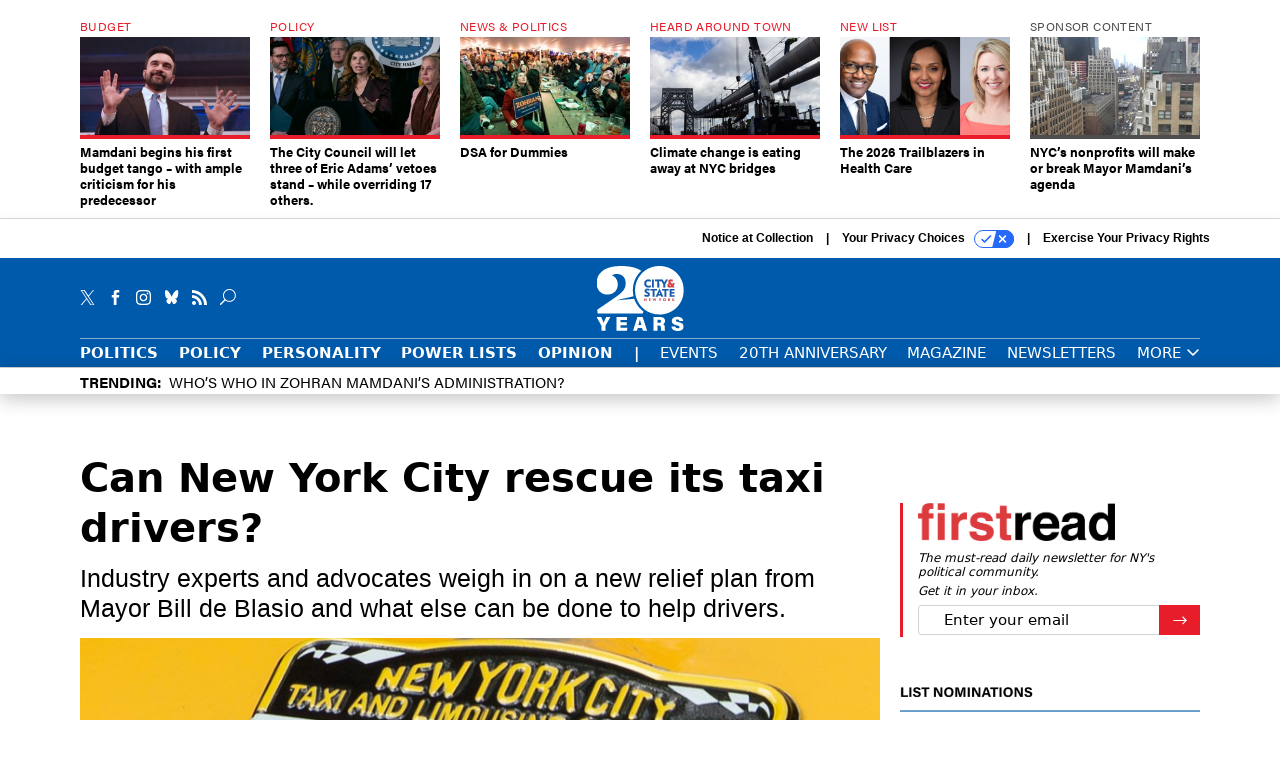

--- FILE ---
content_type: text/html; charset=utf-8
request_url: https://www.cityandstateny.com/politics/2021/03/can-new-york-city-rescue-its-taxi-drivers/175089/
body_size: 26602
content:



<!DOCTYPE html>
<html lang="en">
  <head>
    <meta charset="utf-8">
    <meta http-equiv="X-UA-Compatible" content="IE=Edge;chrome=1"/>
    <meta name="viewport" content="width=device-width, initial-scale=1.0, maximum-scale=1.0, shrink-to-fit=no">
    
    

    <link rel="apple-touch-icon" sizes="180x180" href="/apple-touch-icon.png">
    <link rel="icon" type="image/png" sizes="32x32" href="/favicon-32x32.png">
    <link rel="icon" type="image/png" sizes="16x16" href="/favicon-16x16.png">
    <link rel="manifest" href="/site.webmanifest">

    
      <!-- Google Tag Manager -->
<script>(function(w,d,s,l,i){w[l]=w[l]||[];w[l].push({'gtm.start':
new Date().getTime(),event:'gtm.js'});var f=d.getElementsByTagName(s)[0],
j=d.createElement(s),dl=l!='dataLayer'?'&l='+l:'';j.async=true;j.src=
'https://www.googletagmanager.com/gtm.js?id='+i+dl;f.parentNode.insertBefore(j,f);
})(window,document,'script','dataLayer','GTM-KQZCJKZ');</script>
<!-- End Google Tag Manager -->


    

    <meta name="google-site-verification" content="O-0li0EE8W7UlXELmgP5n5K4vcSIhmgtD44p1EytEIY" />

    <title>Can New York City rescue its taxi drivers? - City &amp; State New York</title>

    <meta name="keywords" content="new york city, nyc taxi &amp; limousine commission, taxi"/>
    <meta name="description" content="Industry experts and advocates weigh in on a new relief plan from Mayor Bill de Blasio and what else can be done to help drivers."/>

    
    <meta property="og:site_name" content="City &amp; State NY"/>

    <meta property="og:description" content="Industry experts and advocates weigh in on a new relief plan from Mayor Bill de Blasio and what else can be done to help drivers."/>

    <meta property="og:title" content="Can New York City rescue its taxi drivers?"/>

    <meta property="og:url" content="https://www.cityandstateny.com/politics/2021/03/can-new-york-city-rescue-its-taxi-drivers/175089/"/>

    <meta property="og:image" content="https://cdn.cityandstateny.com/media/img/cd/2021/06/29/taxi_medallion_ap_shutterstock/open-graph.jpg"/>

    <meta property="og:type" content="article"/>


    
    <meta property="fb:pages" content="187714067110"/>
    <meta property="article:publisher" content="https://www.facebook.com/cityandstateny"/>
    <meta property="fb:admins" content="578600878"/>
    <meta property="fb:app_id" content="361003228745370"/>

    <script type="application/ld+json">
{"url": "https://www.cityandstateny.com", "@context": "http://schema.org", "@type": "Organization", "sameAs": ["https://www.facebook.com/cityandstateny", "https://x.com/CityAndStateNY", "https://www.linkedin.com/company/city-&-state"], "name": "City & State New York"}
</script>

    
      <script type="application/ld+json">
{"mainEntityOfPage": "https://www.cityandstateny.com/politics/2021/03/can-new-york-city-rescue-its-taxi-drivers/175089/", "dateModified": "2021-07-08T11:34:51", "description": "Industry experts and advocates weigh in on a new relief plan from Mayor Bill de Blasio and what else can be done to help drivers.\r\n", "publisher": {"@type": "Organization", "name": "City & State New York"}, "headline": "Can New York City rescue its taxi drivers?", "@context": "http://schema.org", "image": {"url": "https://cdn.cityandstateny.com/media/img/cd/2021/06/29/taxi_medallion_ap_shutterstock/route-fifty-lead-image.jpg?1625172237", "width": 1200, "@type": "ImageObject", "height": 550}, "author": {"url": "/voices/annie-mcdonough/17228/", "@type": "Person", "name": "Annie McDonough"}, "@type": "Article", "datePublished": "2021-03-12T21:00:00"}
</script>
    

    
      
        <meta name="twitter:description" content="Industry experts and advocates weigh in on a new relief plan from Mayor Bill de Blasio and what else can be done to help drivers.">
      
        <meta name="twitter:image" content="https://cdn.cityandstateny.com/media/img/cd/2021/06/29/taxi_medallion_ap_shutterstock/860x394.jpg">
      
        <meta name="twitter:title" content="Can New York City rescue its taxi drivers?">
      
        <meta name="twitter:site" content="@csny">
      
        <meta name="twitter:creator" content="@Annie_McDonough">
      
        <meta name="twitter:card" content="summary_large_image">
      
    

    
  
    <meta name="pubdate" content="2021-03-13T02:00:00+00:00"/>
  

  


    
      <link rel="canonical" href="https://www.cityandstateny.com/politics/2021/03/can-new-york-city-rescue-its-taxi-drivers/175089/"/>
    

    
  <link rel="preconnect" href="https://fonts.googleapis.com">
  <link rel="preconnect" href="https://fonts.gstatic.com" crossorigin>
  <link href="https://fonts.googleapis.com/css2?family=PT+Serif:ital,wght@0,400;0,700;1,400;1,700&display=swap" rel="stylesheet">
  <link rel="stylesheet" href="https://use.typekit.net/xhd8pjr.css">
  <link href="https://fonts.googleapis.com/css2?family=Lobster&display=swap" rel="stylesheet">


    
    
    
    <link href="/static/base/third_party/bootstrap/bootstrap-4/css/base-bootstrap.css" rel="stylesheet" type="text/css"/>

    
  

<link rel="stylesheet" href="/static/compressed/django/css/csny-9cd4d92f778a.css" type="text/css" />



    
    

    
        
  <script type="text/javascript">
    var _iub = _iub || {}; _iub.cons_instructions = _iub.cons_instructions || []; 
    _iub.cons_instructions.push(["init", {api_key: "dSYjb9Yl8KyDieHtCqFohR9DdCD4W8NH"}]);
  </script><script type="text/javascript" src="https://cdn.iubenda.com/cons/iubenda_cons.js" async></script>



        
          
<script async type="text/javascript" src="https://securepubads.g.doubleclick.net/tag/js/gpt.js" class="_iub_cs_activate" data-iub-purposes="5"></script>
<script type="text/javascript">
  window.googletag = window.googletag || { cmd: [] };

  var GEMG = GEMG || {};
  (function(){
    GEMG.GPT = {
      ad_unit: '/617/cityandstateny.com/section_politics/content/pid_175089',
      base_ad_unit: '/617/cityandstateny.com',
      targeting: {
        page: {
          
          'topics': ['ask-experts','new-york-city'],
          
          'post_id': ['175089'],
          
          'keywords': ['new-york-city','nyc-taxi-limousine-commission','taxi'],
          
          'primary_category': ['politics'],
          
          'categories': ['politics'],
          
          'referring_domain': ['Typed/Bookmarked']
          
        },
        slot: {}
      }
    };
  })();
</script>

        

        

        <script type="text/javascript">
          var GEMG = GEMG || {};

          GEMG.STATIC_ROOT = "/static/";
          GEMG.NON_CDN_STATIC_URL = "/static/";

        </script>

        
  


<script type="text/javascript" src="/static/compressed/django/js/ddd1ebbcd4ef.js"></script>


  <script async type="module" src="/static/base/js/frontend-lib/dist/app.js?v=20.25.0"></script>



        <script>
          svg4everybody({
              
          });
        </script>

      <!--[if IE]>
      <script type="text/javascript" src="/static/base/js/ie.js?v=20.25.0"></script>
      <![endif]-->

      
        
          

<!-- Global site tag (gtag.js) - Google Analytics -->
<script async src="https://www.googletagmanager.com/gtag/js?id=G-ZCB489YBJB"></script>
<script>
  GEMG.GoogleAnalytics = (GEMG.GoogleAnalytics || {});
  GEMG.GoogleAnalytics.Base = (GEMG.GoogleAnalytics.Base || {});
  GEMG.GoogleAnalytics.Config = {"tracking_ga4_id": "G-ZCB489YBJB", "tag_manager_id": "GTM-KQZCJKZ", "has_old_interstitial": false};

  window.dataLayer = window.dataLayer || [];
  function gtag(){dataLayer.push(arguments);}
  gtag('js', new Date());

  var oref = GEMG.URL.getUrlParam('oref');

  
    var params = {"seo_keywords": "new york city, nyc taxi \u0026 limousine commission, taxi", "site_section": "Politics", "publish_weekday": 5, "topics": "new-york-city,ask-experts", "original_title": "Can New York City rescue its taxi drivers?", "word_count": 1984, "date_published": "Mar 12, 2021 09:00 PM", "days_since_publication": 1782, "page_type": "post", "authors": "Annie McDonough", "organization": "City \u0026 State New York", "content_id": "post_manager.post.175089", "image_count": 0};
    params.custom_map = GEMG.GoogleAnalytics.Base.CUSTOM_MAP
    if (oref) {
      params.referring_module = oref;
    }
    gtag('config', 'G-ZCB489YBJB', params);
  


</script>

        
      

      
        
          

<!-- Global site Chartbeat -->
<script type="text/javascript">
  (function() {
    /** CONFIGURATION START **/
    var _sf_async_config = window._sf_async_config = (window._sf_async_config || {});
    _sf_async_config.uid = 67132;
    _sf_async_config.domain = 'cityandstateny.com';
    _sf_async_config.flickerControl = false;
    _sf_async_config.useCanonical = true;
    _sf_async_config.useCanonicalDomain = true;
    _sf_async_config.sections = 'Politics';
    _sf_async_config.authors = 'Annie McDonough';
    /** CONFIGURATION END **/
    function loadChartbeat() {
        var e = document.createElement('script');
        var n = document.getElementsByTagName('script')[0];
        e.type = 'text/javascript';
        e.async = true;
        e.src = '//static.chartbeat.com/js/chartbeat.js';
        n.parentNode.insertBefore(e, n);
    }
    loadChartbeat();
  })();
</script>
<script async src="//static.chartbeat.com/js/chartbeat_mab.js"></script>

        
      

      <script>
  !(function () {
    var analytics = (window.analytics = window.analytics || []);
    if (!analytics.initialize)
      if (analytics.invoked)
        window.console &&
          console.error &&
          console.error("Segment snippet included twice.");
      else {
        analytics.invoked = !0;
        analytics.methods = [
          "trackSubmit",
          "trackClick",
          "trackLink",
          "trackForm",
          "pageview",
          "identify",
          "reset",
          "group",
          "track",
          "ready",
          "alias",
          "debug",
          "page",
          "once",
          "off",
          "on",
          "addSourceMiddleware",
          "addIntegrationMiddleware",
          "setAnonymousId",
          "addDestinationMiddleware",
        ];
        analytics.factory = function (e) {
          return function () {
            var t = Array.prototype.slice.call(arguments);
            t.unshift(e);
            analytics.push(t);
            return analytics;
          };
        };
        for (var e = 0; e < analytics.methods.length; e++) {
          var key = analytics.methods[e];
          analytics[key] = analytics.factory(key);
        }
        analytics.load = function (key, e) {
          var t = document.createElement("script");
          t.type = "text/javascript";
          t.async = !0;
          t.src =
            "https://cdn.segment.com/analytics.js/v1/" +
            key +
            "/analytics.min.js";
          var n = document.getElementsByTagName("script")[0];
          n.parentNode.insertBefore(t, n);
          analytics._loadOptions = e;
        };
        analytics._writeKey = "zWa6J4dmY7c7i40BzI2Q0j43sCmWe3hl";
        analytics.SNIPPET_VERSION = "4.15.3";
        analytics.load("zWa6J4dmY7c7i40BzI2Q0j43sCmWe3hl");
      }
  })();
</script>


      
        <script async src="https://pub.doubleverify.com/dvtag/35293539/DV1478738/pub.js"></script>
        <script>
          window.onDvtagReady = function (callback, timeout = 750) {
           window.dvtag = window.dvtag || {}
           dvtag.cmd = dvtag.cmd || []
           const opt = { callback, timeout, timestamp: new Date().getTime() }
           dvtag.cmd.push(function () { dvtag.queueAdRequest(opt) })
           setTimeout(function () {
            const cb = opt.callback
            opt.callback = null
            if (cb) cb()
           }, timeout)
          }
        </script>
      
    

    

    
    
<meta name="sailthru.author" content="Annie McDonough"/>

<meta name="sailthru.date" content="2021-03-13T02:00:00Z"/>

<meta name="sailthru.description" content="Industry experts and advocates weigh in on a new relief plan from Mayor Bill de Blasio and what else can be done to help drivers."/>



<meta name="sailthru.title" content="Can New York City rescue its taxi drivers?"/>

<meta name="sailthru.tags" content="new-york-city,nyc-taxi-&amp;-limousine-commission,taxi,channel-politics,type-story,length-long,site-csny"/>

<meta name="sailthru.images.full" content="https://cdn.cityandstateny.com/media/img/cd/2021/06/29/taxi_medallion_ap_shutterstock/original.jpg"/>

<meta name="sailthru.images.thumb" content="https://cdn.cityandstateny.com/media/img/cd/2021/06/29/taxi_medallion_ap_shutterstock/sailthru-thumbnail.jpg"/>


    

    
  <script type="text/javascript">
    var disqus_shortname = 'unused';
    var disqus_identifier = 'post_175089';
    var disqus_url = 'https://www.cityandstateny.com/politics/2021/03/can-new-york-city-rescue-its-taxi-drivers/175089/';
</script>

  <script>window.twttr = (function(d, s, id) {
  var js, fjs = d.getElementsByTagName(s)[0],
    t = window.twttr || {};
  if (d.getElementById(id)) return t;
  js = d.createElement(s);
  js.id = id;
  js.src = "https://platform.x.com/widgets.js";
  fjs.parentNode.insertBefore(js, fjs);

  t._e = [];
  t.ready = function(f) {
    t._e.push(f);
  };

  return t;
}(document, "script", "twitter-wjs"));</script>


  



    
      <script src="https://www.google.com/recaptcha/api.js" async defer></script>

    
  </head>

  <body class="no-js  post-page skybox-mobile-top">
    <script>
      
      document.body.className = document.body.className.replace("no-js ","");
    </script>

    
      <!-- Google Tag Manager (noscript) -->
<noscript><iframe src="https://www.googletagmanager.com/ns.html?id=GTM-KQZCJKZ"
height="0" width="0" style="display:none;visibility:hidden"></iframe></noscript>
<!-- End Google Tag Manager (noscript) -->


    

    
      
  



<aside class="interstitial js-interstitial interstitial-mobile-disabled">
  <div class="interstitial-ad-container ad-container">
    <header class="interstitial-ad-header">
      <img src="/static/csny/images/csny-logo-main.svg?v=5" class="interstitial-logo" alt="City & State New York">
    </header>
    <div class="interstitial-ad-body">
      <div class="interstitial-ad-content">
        <div class="js-interstitial-desktop d-none d-xl-block">
          
<div
  
  class="ad ad-None" class="_iub_cs_activate" data-iub-purposes="5"
>
  <div class="ad-container">
    
    

  
    
      <script
        class="ad-stub ad-stub-desktop"
        data-ad-unit="/617/cityandstateny.com/welcome"
        data-ad-sizes="interstitial"
        
        
          data-ad-template="advert_slot_only"
        
        
          data-ad-targeting='4ed71d2c-d7d5-449d-ab34-cd20bac8df34'
        
        
      >
      
        GEMG.GPT.targeting.slot['4ed71d2c-d7d5-449d-ab34-cd20bac8df34'] = {
        
          'level': [
            '0'
          ]
        
        };
      
      </script>
    
  

  
    
      <noscript class="ad-noscript">
        
          <a href="https://pubads.g.doubleclick.net/gampad/jump?sz=interstitial&amp;c=678733653&amp;iu=%2F617%2Fcityandstateny.com%2Fwelcome&amp;t=noscript%3Dtrue%26referring_domain%3DTyped%252FBookmarked%26level%3D0">
            <img src="https://pubads.g.doubleclick.net/gampad/ad?sz=interstitial&amp;c=678733653&amp;iu=%2F617%2Fcityandstateny.com%2Fwelcome&amp;t=noscript%3Dtrue%26referring_domain%3DTyped%252FBookmarked%26level%3D0"/>
          </a>
        
      </noscript>
    
  


  </div>
</div>


        </div>

        <div class="js-interstitial-tablet d-none d-md-block d-xl-none">
          
<div
  
  class="ad ad-None" class="_iub_cs_activate" data-iub-purposes="5"
>
  <div class="ad-container">
    
    

  
    
      <script
        class="ad-stub ad-stub-tablet"
        data-ad-unit="/617/cityandstateny.com/welcome"
        data-ad-sizes="interstitial"
        
          data-ad-size-mapping="interstitial"
        
        
          data-ad-template="advert_slot_only"
        
        
          data-ad-targeting='5ed420a9-c1b5-49d6-9660-c83d0186f8e3'
        
        
      >
      
        GEMG.GPT.targeting.slot['5ed420a9-c1b5-49d6-9660-c83d0186f8e3'] = {
        
          'level': [
            '1'
          ]
        
        };
      
      </script>
    
  

  
    
      <noscript class="ad-noscript">
        
          <a href="https://pubads.g.doubleclick.net/gampad/jump?tile=1&amp;sz=interstitial&amp;c=564181363&amp;iu=%2F617%2Fcityandstateny.com%2Fwelcome&amp;t=noscript%3Dtrue%26referring_domain%3DTyped%252FBookmarked%26level%3D1">
            <img src="https://pubads.g.doubleclick.net/gampad/ad?tile=1&amp;sz=interstitial&amp;c=564181363&amp;iu=%2F617%2Fcityandstateny.com%2Fwelcome&amp;t=noscript%3Dtrue%26referring_domain%3DTyped%252FBookmarked%26level%3D1"/>
          </a>
        
      </noscript>
    
  


  </div>
</div>


        </div>

        <div class="js-interstitial-mobile d-md-none">
          
<div
  
  class="ad ad-None" class="_iub_cs_activate" data-iub-purposes="5"
>
  <div class="ad-container">
    
    

  
    
      <script
        class="ad-stub ad-stub-mobile"
        data-ad-unit="/617/cityandstateny.com/welcome"
        data-ad-sizes="block"
        
        
          data-ad-template="ad_plain"
        
        
          data-ad-targeting='25cd448e-c50d-4d57-8d21-f4d229167625'
        
        
      >
      
        GEMG.GPT.targeting.slot['25cd448e-c50d-4d57-8d21-f4d229167625'] = {
        
          'level': [
            '2'
          ]
        
        };
      
      </script>
    
  

  
    
      <noscript class="ad-noscript">
        
          <a href="https://pubads.g.doubleclick.net/gampad/jump?tile=2&amp;sz=300x250&amp;c=7877891&amp;iu=%2F617%2Fcityandstateny.com%2Fwelcome&amp;t=noscript%3Dtrue%26referring_domain%3DTyped%252FBookmarked%26level%3D2">
            <img src="https://pubads.g.doubleclick.net/gampad/ad?tile=2&amp;sz=300x250&amp;c=7877891&amp;iu=%2F617%2Fcityandstateny.com%2Fwelcome&amp;t=noscript%3Dtrue%26referring_domain%3DTyped%252FBookmarked%26level%3D2"/>
          </a>
        
      </noscript>
    
  


  </div>
</div>


        </div>
      </div>
    </div>
    <footer class="interstitial-ad-footer">
      <button class="interstitial-continue-btn js-interstitial-continue-btn">
        <span class="interstitial-continue-btn-text">
          Continue to the site<span class="interstitial-timer js-interstitial-timer"></span> <i class="fa fa-caret-right"></i>
        </span>
      </button>
    </footer>
  </div>
</aside>


    

    
  <script>
    var GEMG = window.GEMG || {};
    GEMG.Page = GEMG.Page || {};
    GEMG.Page.Config = {
    
        SPMSiteTag: "site-csny",
        SPMModules: ["csny_recommended"],

        recForYouTheme: "promo-theme-plain",
        recForYouTitle: "Recommended for You",

        orefs: {
            infiniteScroll: "csny-next-story"
        },

        recForYouOref: "csny-rec-for-you",
        siteId: 'csny_id'

    

    };
</script>

  <script>
    (function() {
      var interstitial = new CSNY.GPT.Interstitial();
      
  
    
        var suppressInterstitial = false;
      
  

      interstitial.init(suppressInterstitial);
    })();
  </script>


    
      <script>
  window.fbAsyncInit = function() {
    FB.init({
      appId      : '361003228745370',
      autoLogAppEvents : true,
      xfbml      : true,
      version    : 'v2.11'
    });
  };

  (function(d, s, id){
     var js, fjs = d.getElementsByTagName(s)[0];
     if (d.getElementById(id)) {return;}
     js = d.createElement(s); js.id = id;
     js.src = "https://connect.facebook.net/en_US/sdk.js";
     fjs.parentNode.insertBefore(js, fjs);
   }(document, 'script', 'facebook-jssdk'));
</script>

    

    <a accesskey="S" class="accessibility" href="#main">Skip to Content</a>

    


    
  <section class="l-before-top-nav d-none d-md-block">

    
  <div class="l-spacing-1rem-up">
    



<div class="container">
  <div
    class="skybox row js-sky-earth-box"
    data-position="article-top"
    data-spritesheet="/static/base/svg/spritesheet.svg"
  >
    
      <div
        
          class="d-none d-md-block col-md-3 col-lg-2"
        
      >
        


<aside
  
    class="skybox-item"
  
>
  <a
    class="skybox-link"
    href="/policy/2026/01/mamdani-begins-his-first-budget-tango-ample-criticism-his-predecessor/411003/?oref=csny-skybox-post"
    
  >
    
      <span class="skybox-label">Budget</span>
    

    <div class="skybox-image-container"><img class="skybox-img" src="https://cdn.cityandstateny.com/media/img/cd/2026/01/27/GettyImages_2256131044/261x157.jpg?1769555817" alt="Mayor Zohran Mamdani has to submit his budget proposal by Feb. 17."/></div>
    

    <span class="skybox-text">Mamdani begins his first budget tango – with ample criticism for his predecessor</span>
  </a>
  
</aside>

      </div>
    
      <div
        
          class="d-none d-md-block col-md-3 col-lg-2"
        
      >
        


<aside
  
    class="skybox-item"
  
>
  <a
    class="skybox-link"
    href="/policy/2026/01/city-council-will-let-three-eric-adams-vetoes-stand-while-overriding-17-others/410984/?oref=csny-skybox-post"
    
  >
    
      <span class="skybox-label">Policy</span>
    

    <div class="skybox-image-container"><img class="skybox-img" src="https://cdn.cityandstateny.com/media/img/cd/2026/01/27/55057471933_2dd095fd77_k_1/261x157.jpg?1769540320" alt="Former Mayor Eric Adams left a whole bunch of vetoes for newly-elected City Council Speaker Julie Menin to deal with – her first legislative test in the role."/></div>
    

    <span class="skybox-text">The City Council will let three of Eric Adams’ vetoes stand – while overriding 17 others.</span>
  </a>
  
</aside>

      </div>
    
      <div
        
          class="d-none d-md-block col-md-3 col-lg-2"
        
      >
        


<aside
  
    class="skybox-item"
  
>
  <a
    class="skybox-link"
    href="/politics/2026/01/dsa-dummies/410907/?oref=csny-skybox-post"
    
  >
    
      <span class="skybox-label">News &amp; Politics</span>
    

    <div class="skybox-image-container"><img class="skybox-img" src="https://cdn.cityandstateny.com/media/img/cd/2026/01/23/GettyImages_2244579036/261x157.jpg?1769192403" alt="Democratic socialists gather for an election night watch party hosted by NYC-DSA in Astoria, Queens."/></div>
    

    <span class="skybox-text">DSA for Dummies</span>
  </a>
  
</aside>

      </div>
    
      <div
        
          class="d-none d-lg-block col-lg-2"
        
      >
        


<aside
  
    class="skybox-item"
  
>
  <a
    class="skybox-link"
    href="/policy/2026/01/climate-change-eating-away-nyc-bridges/410989/?oref=csny-skybox-post"
    
  >
    
      <span class="skybox-label">Heard Around Town</span>
    

    <div class="skybox-image-container"><img class="skybox-img" src="https://cdn.cityandstateny.com/media/img/cd/2026/01/27/basinger_headerphoto/261x157.jpg?1769541353" alt="Repair work on the George Washington Bridge. The Port Authority is nearing the end of a $2 billion dollar renovation to the bridge."/></div>
    

    <span class="skybox-text">Climate change is eating away at NYC bridges</span>
  </a>
  
</aside>

      </div>
    
      <div
        
          class="d-none d-lg-block col-lg-2"
        
      >
        


<aside
  
    class="skybox-item"
  
>
  <a
    class="skybox-link"
    href="/power-lists/2026/01/2026-trailblazers-health-care/410826/?oref=csny-skybox-post"
    
  >
    
      <span class="skybox-label">New List</span>
    

    <div class="skybox-image-container"><img class="skybox-img" src="https://cdn.cityandstateny.com/media/img/cd/2026/01/23/Web_Posts_1200px_x_550px/261x157.png?1769195856" alt="City &amp; State presents the 2026 Trailblazers in Health Care."/></div>
    

    <span class="skybox-text">The 2026 Trailblazers in Health Care</span>
  </a>
  
</aside>

      </div>
    
      <div
        
          class="d-none d-md-block col-md-3 col-lg-2"
        
      >
        


<aside
  
    class="skybox-item skybox-item-sponsored"
  
>
  <a
    class="skybox-link"
    href="/sponsors/sponsor-content/2026/01/nycs-nonprofits-will-make-or-break-mayor-mamdanis-agenda/410980/?oref=csny-skybox-post"
    
  >
    
      <span class="skybox-label">sponsor content</span>
    

    <div class="skybox-image-container"><img class="skybox-img" src="https://cdn.cityandstateny.com/media/img/cd/2026/01/27/NYC_Jennifer_Talansky_final/261x157.jpg?1769536971" alt=""/></div>
    

    <span class="skybox-text">NYC’s nonprofits will make or break Mayor Mamdani’s agenda</span>
  </a>
  
</aside>

      </div>
    

    <div class="owl-carousel skybox-carousel col-xs-12 d-md-none">
      
        <div class="skybox-carousel-item" data-internal-position="0">
          


<aside
  
    class="skybox-item"
  
>
  <a
    class="skybox-link"
    href="/policy/2026/01/mamdani-begins-his-first-budget-tango-ample-criticism-his-predecessor/411003/?oref=csny-skybox-post"
    
  >
    
      <span class="skybox-label">Budget</span>
    

    <div class="skybox-image-container"><img class="skybox-img" src="https://cdn.cityandstateny.com/media/img/cd/2026/01/27/GettyImages_2256131044/261x157.jpg?1769555817" alt="Mayor Zohran Mamdani has to submit his budget proposal by Feb. 17."/></div>
    

    <span class="skybox-text">Mamdani begins his first budget tango – with ample criticism for his predecessor</span>
  </a>
  
</aside>

        </div>
      
        <div class="skybox-carousel-item" data-internal-position="1">
          


<aside
  
    class="skybox-item"
  
>
  <a
    class="skybox-link"
    href="/policy/2026/01/city-council-will-let-three-eric-adams-vetoes-stand-while-overriding-17-others/410984/?oref=csny-skybox-post"
    
  >
    
      <span class="skybox-label">Policy</span>
    

    <div class="skybox-image-container"><img class="skybox-img" src="https://cdn.cityandstateny.com/media/img/cd/2026/01/27/55057471933_2dd095fd77_k_1/261x157.jpg?1769540320" alt="Former Mayor Eric Adams left a whole bunch of vetoes for newly-elected City Council Speaker Julie Menin to deal with – her first legislative test in the role."/></div>
    

    <span class="skybox-text">The City Council will let three of Eric Adams’ vetoes stand – while overriding 17 others.</span>
  </a>
  
</aside>

        </div>
      
        <div class="skybox-carousel-item" data-internal-position="2">
          


<aside
  
    class="skybox-item"
  
>
  <a
    class="skybox-link"
    href="/politics/2026/01/dsa-dummies/410907/?oref=csny-skybox-post"
    
  >
    
      <span class="skybox-label">News &amp; Politics</span>
    

    <div class="skybox-image-container"><img class="skybox-img" src="https://cdn.cityandstateny.com/media/img/cd/2026/01/23/GettyImages_2244579036/261x157.jpg?1769192403" alt="Democratic socialists gather for an election night watch party hosted by NYC-DSA in Astoria, Queens."/></div>
    

    <span class="skybox-text">DSA for Dummies</span>
  </a>
  
</aside>

        </div>
      
        <div class="skybox-carousel-item" data-internal-position="3">
          


<aside
  
    class="skybox-item"
  
>
  <a
    class="skybox-link"
    href="/policy/2026/01/climate-change-eating-away-nyc-bridges/410989/?oref=csny-skybox-post"
    
  >
    
      <span class="skybox-label">Heard Around Town</span>
    

    <div class="skybox-image-container"><img class="skybox-img" src="https://cdn.cityandstateny.com/media/img/cd/2026/01/27/basinger_headerphoto/261x157.jpg?1769541353" alt="Repair work on the George Washington Bridge. The Port Authority is nearing the end of a $2 billion dollar renovation to the bridge."/></div>
    

    <span class="skybox-text">Climate change is eating away at NYC bridges</span>
  </a>
  
</aside>

        </div>
      
        <div class="skybox-carousel-item" data-internal-position="4">
          


<aside
  
    class="skybox-item"
  
>
  <a
    class="skybox-link"
    href="/power-lists/2026/01/2026-trailblazers-health-care/410826/?oref=csny-skybox-post"
    
  >
    
      <span class="skybox-label">New List</span>
    

    <div class="skybox-image-container"><img class="skybox-img" src="https://cdn.cityandstateny.com/media/img/cd/2026/01/23/Web_Posts_1200px_x_550px/261x157.png?1769195856" alt="City &amp; State presents the 2026 Trailblazers in Health Care."/></div>
    

    <span class="skybox-text">The 2026 Trailblazers in Health Care</span>
  </a>
  
</aside>

        </div>
      
        <div class="skybox-carousel-item" data-internal-position="5">
          


<aside
  
    class="skybox-item skybox-item-sponsored"
  
>
  <a
    class="skybox-link"
    href="/sponsors/sponsor-content/2026/01/nycs-nonprofits-will-make-or-break-mayor-mamdanis-agenda/410980/?oref=csny-skybox-post"
    
  >
    
      <span class="skybox-label">sponsor content</span>
    

    <div class="skybox-image-container"><img class="skybox-img" src="https://cdn.cityandstateny.com/media/img/cd/2026/01/27/NYC_Jennifer_Talansky_final/261x157.jpg?1769536971" alt=""/></div>
    

    <span class="skybox-text">NYC’s nonprofits will make or break Mayor Mamdani’s agenda</span>
  </a>
  
</aside>

        </div>
      
    </div>

  </div>
</div>


  </div>


    <div class="js-article-top-ad js-top-ad advert-plain-gray">
      
<div
  
  class="ad ad-None" class="_iub_cs_activate" data-iub-purposes="5"
>
  <div class="ad-container">
    
    

  
    
      <script
        class="ad-stub ad-stub-desktop"
        data-ad-unit="/617/cityandstateny.com/section_politics/content/pid_175089"
        data-ad-sizes="billboard,leaderboard"
        
        
        
          data-ad-targeting='42d36111-08ee-448f-bebf-806eb9059f3e'
        
        
      >
      
        GEMG.GPT.targeting.slot['42d36111-08ee-448f-bebf-806eb9059f3e'] = {
        
          'level': [
            '3'
          ],
        
          'topics': [
            'ask-experts',
          
            'new-york-city'
          ],
        
          'post_id': [
            '175089'
          ],
        
          'keywords': [
            'new-york-city',
          
            'nyc-taxi-limousine-commission',
          
            'taxi'
          ],
        
          'primary_category': [
            'politics'
          ],
        
          'categories': [
            'politics'
          ]
        
        };
      
      </script>
    
  

  
    
  


  </div>
</div>


      
<div
  
  class="ad ad-None" class="_iub_cs_activate" data-iub-purposes="5"
>
  <div class="ad-container">
    
    

  
    
      <script
        class="ad-stub ad-stub-tablet"
        data-ad-unit="/617/cityandstateny.com/section_politics/content/pid_175089"
        data-ad-sizes="leaderboard"
        
          data-ad-size-mapping="tablet_top_ad"
        
        
        
          data-ad-targeting='e05c8d7e-fc49-4853-9271-5baf0e927a96'
        
        
      >
      
        GEMG.GPT.targeting.slot['e05c8d7e-fc49-4853-9271-5baf0e927a96'] = {
        
          'level': [
            '4'
          ],
        
          'topics': [
            'ask-experts',
          
            'new-york-city'
          ],
        
          'post_id': [
            '175089'
          ],
        
          'keywords': [
            'new-york-city',
          
            'nyc-taxi-limousine-commission',
          
            'taxi'
          ],
        
          'primary_category': [
            'politics'
          ],
        
          'categories': [
            'politics'
          ]
        
        };
      
      </script>
    
  

  
    
  


  </div>
</div>


    </div>

  </section>


    <div id="wrapper">
      <!-- homepage takeover -->
      
      
        

        
  

<div id="alt-navbar-placeholder">

  <div id="header" class="alt-navbar">
    

<div class="iub-privacy container">
<div class="row justify-content-end">
    <ul class="iub-privacy-list">
        <li class="iub-privacy-divider iub-privacy-item">
            <button class="iub-privacy-link iubenda-cs-uspr-link">Notice at Collection</button>
        </li>
        <li class="iub-privacy-divider iub-privacy-item">
            <button class="iub-privacy-link iubenda-cs-preferences-link">
                Your Privacy Choices   <svg
    
    class="iub-privacy-icon"
    aria-hidden="true"
  >
    <use xlink:href="/static/base/svg/spritesheet.svg?v=20.25.0#icon-privacy-choice"/>
  </svg>
            </button>
        </li>
        <li class="iub-privacy-item"><a id="iub-privacy-rights-link" class="iub-privacy-link" href="https://www.govexec.com/exercise-your-rights/">Exercise Your Privacy Rights</a></li>
    </ul>
    </div>
</div>



    <div class="alt-navbar-top-area">
      <div class="container">
        <div class="row top-row-nav">
          <div class="col-12">
            <ul class="social-options social-options-nav">
              <li class="social-options-item">
                <a href="https://x.com/CityAndStateNY" target="_blank">
                    <svg
    
    class="social-options-svg"
    
  >
    <use xlink:href="/static/base/svg/spritesheet.svg?v=20.25.0#icon-x-2"/>
  </svg>
                </a>
              </li>
              <li class="social-options-item">
                <a href="https://www.facebook.com/cityandstateny" target="_blank">
                    <svg
    
    class="social-options-svg"
    
  >
    <use xlink:href="/static/base/svg/spritesheet.svg?v=20.25.0#icon-facebook-2"/>
  </svg>
                </a>
              </li>
              <li class="social-options-item">
                <a href="https://www.instagram.com/cityandstateny/" target="_blank">
                    <svg
    
    class="social-options-svg"
    
  >
    <use xlink:href="/static/base/svg/spritesheet.svg?v=20.25.0#instagram-logo"/>
  </svg>
                </a>
              </li>
              <li class="social-options-item">
                <a href="https://bsky.app/profile/cityandstateny.bsky.social" target="_blank">
                  <img src="/static/csny/images/bluesky-icon-white.svg" class="social-options-svg" alt="CSNY Bluesky">
                </a>
              </li>
              <li class="social-options-item">
                <a href="/rss/all/" target="_blank">
                    <svg
    
    class="social-options-svg"
    
  >
    <use xlink:href="/static/base/svg/spritesheet.svg?v=20.25.0#icon-rss-2"/>
  </svg>
                </a>
              </li>
              <li class="social-options-item search-item">
                

<div class="search-box-2">
  <div class="search-box-2-inner">
    <button type="button" class="search-box-2-expand-btn icon-button">
        <svg
    
    class="search-box-2-mag-svg"
    
  >
    <use xlink:href="/static/base/svg/spritesheet.svg?v=20.25.0#icon-search"/>
  </svg>
    </button>
    <form class="search-box-2-input-holder" action="/search/">
      <input class="search-box-2-input" type="text" name="q" placeholder="Search" required>
      <button type="submit" class="search-box-2-submit">
          <svg
    
    class="search-box-2-submit-svg"
    
  >
    <use xlink:href="/static/base/svg/spritesheet.svg?v=20.25.0#icon-arrow-right-1b"/>
  </svg>
      </button>
    </form>
    <button type="button" class="search-box-2-close-btn icon-button">
        <svg
    
    class="search-box-2-close-svg"
    
  >
    <use xlink:href="/static/base/svg/spritesheet.svg?v=20.25.0#icon-close"/>
  </svg>
    </button>
  </div>
</div>

              </li>
            </ul>
            <a href="/?oref=csny-nav" class="alt-navbar-logo-link">
              <img src="/static/csny/images/csny-logo-main.svg?v=5" class="alt-navbar-logo-svg" alt="City & State New York">
              <img src="/static/csny/images/csny-logo-main.svg?v=5" class="alt-navbar-small-logo-svg" alt="City & State New York">
            </a>
          </div>
        </div>
        <div class="row bottom-row-nav">
          <div class="col-12">
            


<ul class="nav-links nav-links-main border-nav-links js-primary-nav-bar">
  <li class="nav-links-item">
    <a class="nav-links-link" href="/politics/?oref=csny-nav">Politics</a>
  </li>
  <li class="nav-links-item">
    <a class="nav-links-link" href="/policy/?oref=csny-nav">Policy</a>
  </li>
  <li class="nav-links-item">
    <a class="nav-links-link" href="/personality/?oref=csny-nav">Personality</a>
  </li>
  <li class="nav-links-item">
    <a class="nav-links-link" href="/power-lists/?oref=csny-nav">Power Lists</a>
  </li>
  <li class="nav-links-item">
    <a class="nav-links-link" href="/opinion/?oref=csny-nav">Opinion</a>
  </li>
  <li class="nav-links-item nav-links-link">
    |
  </li>
  <li class="nav-links-item">
    <a class="nav-links-link light-weight" href="/events/?oref=csny-nav">Events</a>
  </li>
  <li class="nav-links-item">
    <a class="nav-links-link light-weight" href="/20th-anniversary/?oref=csny-nav">20th Anniversary</a>
  </li>
  <li class="nav-links-item">
    <a class="nav-links-link light-weight" href="/magazine/?oref=csny-nav">Magazine</a>
  </li>
  <li class="nav-links-item">
    <a class="nav-links-link light-weight" href="/newsletters/?oref=csny-nav">Newsletters</a>
  </li>
  <li class="bottom-bar-link-item bottom-bar-link-item-more">
    <button class="slim-link-button bottom-bar-link bottom-bar-menu-btn alt-navbar-menu-btn">
      More
        <svg
    
    class="slim-link-button-svg bottom-bar-link-svg menu-inactive"
    
  >
    <use xlink:href="/static/base/svg/spritesheet.svg?v=20.25.0#icon-carrot-down"/>
  </svg>
        <svg
    
    class="slim-link-button-svg bottom-bar-link-svg menu-active"
    
  >
    <use xlink:href="/static/base/svg/spritesheet.svg?v=20.25.0#icon-carrot-up"/>
  </svg>
    </button>
  </li>
</ul>

            <button class="alt-navbar-menu-btn hamburger hamburger--squeeze d-xl-none" type="button">
              <span class="hamburger-box">
                <span class="hamburger-inner"></span>
              </span>
            </button>
          </div>
        </div>
      </div>
    </div>
    <nav id="menu" class="menu">
  <div class="menu-inner">
    <div class="container">
      <div class="row">
        
  <div class="col-12 menu-site-links-main">
    <ul class="menu-links menu-main-links">
      <li class="search-item">
        

<div class="search-box-menu">
  <div class="search-box-menu-inner">
    <form class="search-box-menu-input-holder" action="/search/">
      <input class="search-box-menu-input" type="text" name="q" placeholder="Search" required>
      <button type="submit" class="search-box-menu-submit">
          <svg
    
    class="search-box-menu-mag-svg"
    
  >
    <use xlink:href="/static/base/svg/spritesheet.svg?v=20.25.0#icon-search"/>
  </svg>
      </button>
    </form>
  </div>
</div>

      </li>
      <li class="menu-link-item">
        <a class="menu-link" href="/politics/?oref=csny-nav">Politics</a>
      </li>
      <li class="menu-link-item">
        <a class="menu-link" href="/policy/?oref=csny-nav">Policy</a>
      </li>
      <li class="menu-link-item">
        <a class="menu-link" href="/personality/?oref=csny-nav">Personality</a>
      </li>
      <li class="menu-link-item">
        <a class="menu-link" href="/power-lists/?oref=csny-nav">Power Lists</a>
      </li>
      <li class="menu-link-item">
        <a class="menu-link" href="/opinion/?oref=csny-nav">Opinion</a>
      </li>
    </ul>
  </div>


        

        
  <div class="col-12 menu-site-links-grp">
    <ul class="menu-links menu-main-links">
      <li class="menu-link-item">
        <div class="csny-menu-divider"></div>
      </li>
      <li class="menu-link-item">
        <a class="menu-link" href="/events/?oref=csny-nav">Events</a>
      </li>
      <li class="menu-link-item">
        <a class="menu-link" href="/20th-anniversary/?oref=csny-nav">20th Anniversary</a>
      </li>
      <li class="menu-link-item">
        <a class="menu-link" href="/magazine/?oref=csny-nav">Magazine</a>
      </li>
      <li class="menu-link-item">
        <a class="menu-link" href="/newsletters/?oref=csny-nav">Newsletters</a>
      </li>
    </ul>
  </div>
  <div class="col-12 menu-site-links-csny">
    <ul class="menu-links menu-main-links">
      <li class="menu-link-item flyout-hide">
        <div class="csny-menu-divider"></div>
      </li>
      <li class="menu-link-item">
        <a class="menu-link" href="/special-report/?oref=csny-nav">Special Reports</a>
      </li>
      <li class="menu-link-item">
        <a class="menu-link" href="/podcast-home/?oref=csny-nav">Podcasts</a>
      </li>
      <li class="menu-link-item">
        <a class="menu-link" href="/job-boards/?oref=csny-nav">Job Board</a>
      </li>
      <li class="menu-link-item">
        <a class="menu-link" href="/resource-directory/?oref=csny-nav">Resource Directory</a>
      </li>
      <li class="menu-link-item">
        <a class="menu-link" href="/legal-and-public-notices/?oref=csny-nav">Legal & Public Notices</a>
      </li>
      <li class="menu-link-item">
        <div class="csny-menu-divider"></div>
      </li>
      <li class="menu-link-item">
        <a class="menu-link" href="/subscription/?oref=csny-nav">Subscription</a>
      </li>
      <li class="menu-link-item">
        <a class="menu-link" href="/advertise/?oref=csny-nav">Advertise</a>
      </li>
      <li class="menu-link-item">
        <a class="menu-link" href="/about/?oref=csny-nav">About Us</a>
      </li>
      <li class="menu-link-item">
        <a class="menu-link" href="/staff/?oref=csny-nav">Staff</a>
      </li>
      <li class="menu-link-item">
        <a class="menu-link" href="https://csny.threadless.com/">Merchandise</a>
      </li>
      <li class="menu-link-item">
        <a class="menu-link" href="https://www.parsintl.com/publication/city-and-state">Awards, Plaques & Permissions</a>
      </li>
      <li class="menu-link-item">
        <div class="csny-menu-divider"></div>
      </li>
      <li class="menu-link-item">
        <div class="channel-label">Channels</div>
        <a href="/nyn-media/?oref=csny-nav"><img src="/static/csny/images/cs-nyn-menu-logo.svg" class="csny-nyn-media-logo-svg" alt="NYN Media"></a>
      </li>
    </ul>
  </div>


        
          <div class="col-12 d-md-none">
            <div class="menu-divider rule-dots-1 dots-0-blue"></div>
          </div>
        

        <div class="col-12 d-md-none menu-social-options">
          
  <ul class="social-options social-options-menu">
    <li class="social-options-item">
      <a href="https://x.com/CityAndStateNY" target="_blank">
          <svg
    
    class="social-options-svg"
    
  >
    <use xlink:href="/static/base/svg/spritesheet.svg?v=20.25.0#icon-x-2"/>
  </svg>
      </a>
    </li>
    <li class="social-options-item">
      <a href="https://www.facebook.com/cityandstateny" target="_blank">
          <svg
    
    class="social-options-svg"
    
  >
    <use xlink:href="/static/base/svg/spritesheet.svg?v=20.25.0#icon-facebook-2"/>
  </svg>
      </a>
    </li>
    <li class="social-options-item">
      <a href="https://www.instagram.com/cityandstateny/" target="_blank">
          <svg
    
    class="social-options-svg"
    
  >
    <use xlink:href="/static/base/svg/spritesheet.svg?v=20.25.0#instagram-logo"/>
  </svg>
      </a>
    </li>
    <li class="social-options-item">
      <a href="https://bsky.app/profile/cityandstateny.bsky.social" target="_blank">
        <img src="/static/csny/images/bluesky-icon-white.svg" class="social-options-svg" alt="CSNY Bluesky">
      </a>
    </li>
    <li class="social-options-item">
      <a href="/rss/all/" target="_blank">
          <svg
    
    class="social-options-svg"
    
  >
    <use xlink:href="/static/base/svg/spritesheet.svg?v=20.25.0#icon-rss-2"/>
  </svg>
      </a>
    </li>
  </ul>

        </div>

        
          <div class="col-12 d-md-none">
            <div class="menu-divider rule-dots-1 dots-0-blue"></div>
          </div>
        

        
          

<div class="col-12 iub-privacy-menu">
    <ul class="iub-privacy-list">
      <li class="iub-privacy-divider iub-privacy-item">
          <button class="iub-privacy-link iubenda-cs-uspr-link" id="iub-notice-at-collection-btn">Notice at Collection</button>
      </li>
      <li class="iub-privacy-item">
          <button class="iub-privacy-link iubenda-cs-preferences-link" id="iub-privacy-choices-btn">
              Your Privacy Choices   <svg
    
    class="iub-privacy-icon"
    aria-hidden="true"
  >
    <use xlink:href="/static/base/svg/spritesheet.svg?v=20.25.0#icon-privacy-choice"/>
  </svg>
          </button>
      </li>
      <li class="iub-privacy-rights-link"><a id="iub-privacy-rights-menu-link" class="iub-privacy-link" href="https://www.govexec.com/exercise-your-rights/">Exercise Your Privacy Rights</a></li>
    </ul>
  </div>

        
        

      </div>
    </div>
  </div>
</nav>

    <div class="alt-navbar-bottom-area">
      <div class="container">
        <div class="row">
          <div class="col-12">
            <!-- closing </li> must be on same line -->
<ul class="divided-links divided-links-nav-trending js-trending-nav-bar">
  <li class="divided-links-item divided-links-item-title">Trending</li>
  
    <li class="divided-links-item">
      <a
        class="divided-links-link"
        href="/politics/2026/01/whos-who-zohran-mamdanis-administration/409701/?oref=csny-nav-trending"
        
        
      >Who’s who in Zohran Mamdani’s administration?</a></li>
  
</ul>

          </div>
        </div>
      </div>
    </div>
  </div>
</div>


        
        
  <div class="l-spacing-1rem-up">
    



<div class="container">
  <div
    class="skybox row js-sky-earth-box"
    data-position="article-top-mobile"
    data-spritesheet="/static/base/svg/spritesheet.svg"
  >
    <div class="skybox-mobile-post-carousel">
      <div id="skybox-mobile-post-item-container" class="skybox-mobile-post-item-container active2">
        
          
            <div class="skybox-mobile-post-column">
          
          <div class="skybox-mobile-post-item">
            


<aside
  
    class="skybox-item"
  
>
  <a
    class="skybox-link"
    href="/policy/2026/01/mamdani-begins-his-first-budget-tango-ample-criticism-his-predecessor/411003/?oref=csny-skybox-post-mobile"
    
  >
    <span class="skybox-text">Mamdani begins his first budget tango – with ample criticism for his predecessor</span>
  </a>
  
</aside>

            <hr>
          </div>
          
        
          
          <div class="skybox-mobile-post-item">
            


<aside
  
    class="skybox-item"
  
>
  <a
    class="skybox-link"
    href="/policy/2026/01/city-council-will-let-three-eric-adams-vetoes-stand-while-overriding-17-others/410984/?oref=csny-skybox-post-mobile"
    
  >
    <span class="skybox-text">The City Council will let three of Eric Adams’ vetoes stand – while overriding 17 others.</span>
  </a>
  
</aside>

            <hr>
          </div>
          
            </div>
          
        
          
            <div class="skybox-mobile-post-column">
          
          <div class="skybox-mobile-post-item">
            


<aside
  
    class="skybox-item"
  
>
  <a
    class="skybox-link"
    href="/politics/2026/01/dsa-dummies/410907/?oref=csny-skybox-post-mobile"
    
  >
    <span class="skybox-text">DSA for Dummies</span>
  </a>
  
</aside>

            <hr>
          </div>
          
        
          
          <div class="skybox-mobile-post-item">
            


<aside
  
    class="skybox-item"
  
>
  <a
    class="skybox-link"
    href="/policy/2026/01/climate-change-eating-away-nyc-bridges/410989/?oref=csny-skybox-post-mobile"
    
  >
    <span class="skybox-text">Climate change is eating away at NYC bridges</span>
  </a>
  
</aside>

            <hr>
          </div>
          
            </div>
          
        
          
            <div class="skybox-mobile-post-column">
          
          <div class="skybox-mobile-post-item">
            


<aside
  
    class="skybox-item"
  
>
  <a
    class="skybox-link"
    href="/power-lists/2026/01/2026-trailblazers-health-care/410826/?oref=csny-skybox-post-mobile"
    
  >
    <span class="skybox-text">The 2026 Trailblazers in Health Care</span>
  </a>
  
</aside>

            <hr>
          </div>
          
        
          
          <div class="skybox-mobile-post-item">
            


<aside
  
    class="skybox-item skybox-item-sponsored"
  
>
  <a
    class="skybox-link"
    href="/sponsors/sponsor-content/2026/01/nycs-nonprofits-will-make-or-break-mayor-mamdanis-agenda/410980/?oref=csny-skybox-post-mobile"
    
  >
    <span class="skybox-text"><span>[SPONSORED]</span> NYC’s nonprofits will make or break Mayor Mamdani’s agenda</span>
  </a>
  
</aside>

            <hr>
          </div>
          
            </div>
          
        
      </div>
      <svg id="skybox-mobile-left-arrow" class="skybox-icon">
        <use xlink:href="/static/base/svg/spritesheet.svg#icon-carrot-left"></use>
      </svg>
      <svg id="skybox-mobile-right-arrow" class="skybox-icon right">
        <use xlink:href="/static/base/svg/spritesheet.svg#icon-carrot-right"></use>
      </svg>
      <div class="skybox-mobile-post-carousel-dot-container"><div class="skybox-mobile-post-carousel-dot"></div><div class="skybox-mobile-post-carousel-dot"></div><div class="skybox-mobile-post-carousel-dot active"></div></div>
    </div>
  </div>
</div>


  </div>

      

      <main id="main" role="main" class="l-main">
        
  <div class="js-articles">
    
  






<article
  id="can-new-york-city-rescue-its-taxi-drivers-175089"
  class="content js-article"
  data-ad-unit="/617/cityandstateny.com/section_politics/content/pid_175089"
  data-primary-category="politics"
  data-categories="politics"
  data-sailthru="{&quot;url&quot;: &quot;/politics/2021/03/can-new-york-city-rescue-its-taxi-drivers/175089/&quot;, &quot;track_url&quot;: true, &quot;spider&quot;: true, &quot;horizon_domain&quot;: &quot;horizon.cityandstateny.com&quot;, &quot;tags&quot;: &quot;new-york-city,nyc-taxi-\u0026-limousine-commission,taxi,channel-politics,type-story,length-long,site-csny&quot;}"
  data-suppress-drop-cap="False"
  data-topics="ask-experts,new-york-city"
  data-full-url="https://www.cityandstateny.com/politics/2021/03/can-new-york-city-rescue-its-taxi-drivers/175089/"
  data-id="175089"
  data-title="Can New York City rescue its taxi drivers?"
  data-browser-title="Can New York City rescue its taxi drivers? - City &amp; State New York"
  data-url="/politics/2021/03/can-new-york-city-rescue-its-taxi-drivers/175089/"
  data-authors="Annie McDonough"
>
  

  <div class="l-content-container-unconstrained-mobile">
    <div class="l-content-row"><div class="l-content-right-rail-companion"><header class=" content-header l-spacing-1rem l-spacing-1hrem-sm-up l-spacing-2rem-md-up l-spacing-2hrem-xl-up "><p class="primary-topic post">New York City</p><h1 class="content-title">Can New York City rescue its taxi drivers?</h1><h2 class="content-subhed">Industry experts and advocates weigh in on a new relief plan from Mayor Bill de Blasio and what else can be done to help drivers.
</h2><div class="content-image-container"><img
  
  class="lazy-img lazy-img-placeholder-24x11 content-image"
  src="[data-uri]"
  data-src="https://cdn.cityandstateny.com/media/img/cd/2021/06/29/taxi_medallion_ap_shutterstock/860x394.jpg?1625172238"
  alt="This week taxi medallion owners demanded action on a plea they’ve been making for months, if not years: “Debt forgiveness now.”"
><noscript><img
      
      class="lazy-img lazy-img-fallback content-image"
      src="https://cdn.cityandstateny.com/media/img/cd/2021/06/29/taxi_medallion_ap_shutterstock/860x394.jpg?1625172238"
      alt="This week taxi medallion owners demanded action on a plea they’ve been making for months, if not years: “Debt forgiveness now.”"
    ></noscript><script>
  $(function() {
    GEMG.HoverGroup.init({});
  });
</script></div><p class="content-caption-and-attribution"><span class="content-image-caption">
                    This week taxi medallion owners demanded action on a plea they’ve been making for months, if not years: “Debt forgiveness now.”
                  </span><span class="content-image-attribution">
                    AP/Shutterstock
                  </span></p></header></div><div class="l-content-right-rail"><div class="l-content-rail-item advert-placeholder advert-placeholder-tower"><div
  
  class="ad ad-None" class="_iub_cs_activate" data-iub-purposes="5"
><div class="ad-container"><script
        class="ad-stub ad-stub-desktop"
        data-ad-unit="/617/cityandstateny.com/section_politics/content/pid_175089"
        data-ad-sizes="tower"
        
        
        
          data-ad-targeting='9088fefa-7984-43cb-b99f-c7b29b448d91'
        
        
      >
      
        GEMG.GPT.targeting.slot['9088fefa-7984-43cb-b99f-c7b29b448d91'] = {
        
          'level': [
            '5'
          ],
        
          'topics': [
            'ask-experts',
          
            'new-york-city'
          ],
        
          'post_id': [
            '175089'
          ],
        
          'keywords': [
            'new-york-city',
          
            'nyc-taxi-limousine-commission',
          
            'taxi'
          ],
        
          'primary_category': [
            'politics'
          ],
        
          'categories': [
            'politics'
          ]
        
        };
      
      </script></div></div><div
  
  class="ad ad-None" class="_iub_cs_activate" data-iub-purposes="5"
><div class="ad-container"><script
        class="ad-stub ad-stub-tablet"
        data-ad-unit="/617/cityandstateny.com/section_politics/content/pid_175089"
        data-ad-sizes="tower"
        
        
        
          data-ad-targeting='186189e4-c68c-46de-ad95-e4ee47e13aaf'
        
        
      >
      
        GEMG.GPT.targeting.slot['186189e4-c68c-46de-ad95-e4ee47e13aaf'] = {
        
          'level': [
            '6'
          ],
        
          'topics': [
            'ask-experts',
          
            'new-york-city'
          ],
        
          'post_id': [
            '175089'
          ],
        
          'keywords': [
            'new-york-city',
          
            'nyc-taxi-limousine-commission',
          
            'taxi'
          ],
        
          'primary_category': [
            'politics'
          ],
        
          'categories': [
            'politics'
          ]
        
        };
      
      </script></div></div></div><div class="l-content-rail-item"></div><div class="l-content-rail-item"><aside class="newsletter-module-subscribe" data-controller="newsletter-module" data-newsletter-module-newsletter-survey-outlet=".newsletter-module-survey-modal" data-newsletter-module-input-error-class="has-danger"><div class="subscribe-title"><img class="first-read-logo" src="https://cdn.govexec.com/media/logos/first-read-3x.png" alt="First Read">
  The must-read daily newsletter for NY's political community.

      </div><p class="subscribe-text">
        Get it in your inbox.
      </p><form class="newsletter-module-subscribe-form" action="/newsletter-subscribe-v2/" method="post" data-newsletter-module-target="form" data-action="newsletter-module#validate"><input type="hidden" name="source-signup" value="ge-rail-post" data-newsletter-module-target="sourceSignup" /><input type="hidden" name="newsletter_csny_firstread" value="on"/><div class="form-group"><label class="subscribe-label"><span class="sr-only">email</span><div class="input-group" data-newsletter-module-target="emailInputGroup"><input class="form-control form-control-lg" name="email" type="email" placeholder=" Enter your email " required autocomplete="email" data-newsletter-module-target="email"><span class="input-group-append"><button class="btn btn-secondary" type="button" aria-label="Register for Newsletter (Opens a Dialog)" data-action="newsletter-module#validate"><svg
    
    class="subscribe-submit-icon"
    
  ><use xlink:href="/static/base/svg/spritesheet.svg?v=20.25.0#icon-arrow-right"/></svg><span class="sr-only">Register for Newsletter</span></button></span></div></label></div></form></aside><hr class="subscribe-hr"></div><div class="l-content-rail-item"></div><div class="l-content-rail-item advert-placeholder advert-placeholder-block"><div
  
  class="ad ad-None" class="_iub_cs_activate" data-iub-purposes="5"
><div class="ad-container"><script
        class="ad-stub ad-stub-desktop"
        data-ad-unit="/617/cityandstateny.com/section_politics/content/pid_175089"
        data-ad-sizes="block"
        
        
        
          data-ad-targeting='70d5300d-9d50-4134-b2a9-b0286f7f2cf2'
        
        
      >
      
        GEMG.GPT.targeting.slot['70d5300d-9d50-4134-b2a9-b0286f7f2cf2'] = {
        
          'level': [
            '7'
          ],
        
          'topics': [
            'ask-experts',
          
            'new-york-city'
          ],
        
          'post_id': [
            '175089'
          ],
        
          'keywords': [
            'new-york-city',
          
            'nyc-taxi-limousine-commission',
          
            'taxi'
          ],
        
          'primary_category': [
            'politics'
          ],
        
          'categories': [
            'politics'
          ]
        
        };
      
      </script></div></div><div
  
  class="ad ad-None" class="_iub_cs_activate" data-iub-purposes="5"
><div class="ad-container"><script
        class="ad-stub ad-stub-tablet"
        data-ad-unit="/617/cityandstateny.com/section_politics/content/pid_175089"
        data-ad-sizes="block"
        
        
        
          data-ad-targeting='53653de9-a30d-4d47-91fb-fd8008d43efa'
        
        
      >
      
        GEMG.GPT.targeting.slot['53653de9-a30d-4d47-91fb-fd8008d43efa'] = {
        
          'level': [
            '8'
          ],
        
          'topics': [
            'ask-experts',
          
            'new-york-city'
          ],
        
          'post_id': [
            '175089'
          ],
        
          'keywords': [
            'new-york-city',
          
            'nyc-taxi-limousine-commission',
          
            'taxi'
          ],
        
          'primary_category': [
            'politics'
          ],
        
          'categories': [
            'politics'
          ]
        
        };
      
      </script></div></div></div><div class="promo-theme-image-only promo-container js-image-only-module"><a class="promo-link js-image-only-module-link" href="https://www.cityandstateny.com/content/city-state-power-list-nominations/?oref=csny-list-promo" data-position="sidebar-article"><div class="promo-rail-img-container"><img
  
  class="lazy-img lazy-img-placeholder-1xh promo-rail-img"
  src="[data-uri]"
  data-src="https://cdn.cityandstateny.com/media/img/cd/2024/12/06/List_Nom_2025/500xh.png?1733507118"
  
><noscript><img
      
      class="lazy-img lazy-img-fallback promo-rail-img"
      src="https://cdn.cityandstateny.com/media/img/cd/2024/12/06/List_Nom_2025/500xh.png?1733507118"
      
    ></noscript><script>
  $(function() {
    GEMG.HoverGroup.init({});
  });
</script></div></a></div><div class="l-content-rail-item"></div><div class="l-content-rail-item"></div></div></div>
  </div>

  <div class="container js-trigger-set-current-post">
    
  <div class="ge-header">
     <div class="content-byline-and-date">
        

      <p class="content-byline d-xl-none">
        
          
            
              



  <span class="authors-multiple byline-capitalize">By </span>


<span class="authors-multiple-outer"><span class="authors-multiple"><a class='gemg-author-link' href='/voices/annie-mcdonough/17228/?oref=csny-post-author?oref=rf-post-author'>Annie McDonough</a></span></span>

            
          
        
      </p>

      
        <span class="content-byline-date-sep d-xl-none"> | </span>
        <span class="content-publish-date d-xl-none">
          <time datetime="2021-03-13T02:00:00+00:00">
              March 12, 2021
          </time>
        </span>
      
      </div>

      <div class="js-content-sticky-visibility-reference"></div>
  </div>


    <div class="l-content-row l-relative">

      <div class="l-content-left-rail l-content-sticky-ignore">
        

        
          <div class="content-authors content-authors-no-image l-spacing-5rem-up l-content-rail-item ">
            
              
                
  




  




<div><a class="gemg-author-link" href="/voices/annie-mcdonough/17228/?oref=csny-post-author"><span class="byline-capitalize">By </span>Annie McDonough</a></div>


              
            
          </div>
        

        
        

        
  
  <div class="content-publish-date">
      <time datetime="2021-03-13T02:00:00+00:00">
          March 12, 2021
      </time>
  </div>
  
  


<ul class="social-options social-options-post">
  <li class="social-options-item">
    <a href="https://x.com/share?url=https%3A%2F%2Fwww.cityandstateny.com%2Fpolitics%2F2021%2F03%2Fcan-new-york-city-rescue-its-taxi-drivers%2F175089%2F&amp;text=Can+New+York+City+rescue+its+taxi+drivers%3F&amp;via=CityAndStateNY" target="_blank">
        <svg
    
    class="social-options-svg"
    
  >
    <use xlink:href="/static/base/svg/spritesheet.svg?v=20.25.0#icon-x"/>
  </svg>
    </a>
  </li>
  <li class="social-options-item">
    <a href="http://www.linkedin.com/shareArticle?url=https%3A%2F%2Fwww.cityandstateny.com%2Fpolitics%2F2021%2F03%2Fcan-new-york-city-rescue-its-taxi-drivers%2F175089%2F&amp;mini=true&amp;summary=Industry+experts+and+advocates+weigh+in+on+a+new+relief+plan+from+Mayor+Bill+de+Blasio+and+what+else+can+be+done+to+help+drivers.&amp;source=City+%26+State+NY&amp;title=Can+New+York+City+rescue+its+taxi+drivers%3F" target="_blank">
        <svg
    
    class="social-options-svg"
    
  >
    <use xlink:href="/static/base/svg/spritesheet.svg?v=20.25.0#icon-linkedin"/>
  </svg>
    </a>
  </li>
  <li class="social-options-item">
    <a href="https://www.facebook.com/dialog/feed?picture=https%3A%2F%2Fcdn.cityandstateny.com%2Fmedia%2Fimg%2Fcd%2F2021%2F06%2F29%2Ftaxi_medallion_ap_shutterstock%2F860x394.jpg&amp;name=Can+New+York+City+rescue+its+taxi+drivers%3F&amp;app_id=361003228745370&amp;redirect_uri=https%3A%2F%2Fwww.cityandstateny.com&amp;link=https%3A%2F%2Fwww.cityandstateny.com%2Fpolitics%2F2021%2F03%2Fcan-new-york-city-rescue-its-taxi-drivers%2F175089%2F&amp;display=popup&amp;description=Industry+experts+and+advocates+weigh+in+on+a+new+relief+plan+from+Mayor+Bill+de+Blasio+and+what+else+can+be+done+to+help+drivers." target="_blank">
        <svg
    
    class="social-options-svg"
    
  >
    <use xlink:href="/static/base/svg/spritesheet.svg?v=20.25.0#icon-facebook"/>
  </svg>
    </a>
  </li>
  <li class="social-options-item">
    <a href="https://bsky.app/intent/compose?text=https%3A%2F%2Fwww.cityandstateny.com%2Fpolitics%2F2021%2F03%2Fcan-new-york-city-rescue-its-taxi-drivers%2F175089%2F" target="_blank">
      <img src="/static/csny/images/bluesky-icon-gray.svg" class="social-options-svg bluesky" alt="CSNY Bluesky">
    </a>
  </li>
  <li class="social-options-item social-options-item-envelope">
    <a href="mailto:?body=Industry%20experts%20and%20advocates%20weigh%20in%20on%20a%20new%20relief%20plan%20from%20Mayor%20Bill%20de%20Blasio%20and%20what%20else%20can%20be%20done%20to%20help%20drivers.%0A%0Ahttps%3A//www.cityandstateny.com/politics/2021/03/can-new-york-city-rescue-its-taxi-drivers/175089/&amp;subject=City%20%26%20State%20NY%3A%20Can%20New%20York%20City%20rescue%20its%20taxi%20drivers%3F" target="_blank">
        <svg
    
    class="social-options-svg"
    
  >
    <use xlink:href="/static/base/svg/spritesheet.svg?v=20.25.0#icon-email"/>
  </svg>
    </a>
  </li>
  
</ul>

  
  
    <ul class="content-topics tags">
      
        <li class="tags-item">
          <a class="tags-link highlight" href="/topic/new-york-city/?oref=csny-article-topics">
            <span class="highlight-inner highlight-inner-a">
              <span class="highlight-inner highlight-inner-b">
                <span class="highlight-inner highlight-inner-c">
                  New York City
                </span>
              </span>
            </span>
          </a>
        </li>
      
        <li class="tags-item">
          <a class="tags-link highlight" href="/topic/ask-experts/?oref=csny-article-topics">
            <span class="highlight-inner highlight-inner-a">
              <span class="highlight-inner highlight-inner-b">
                <span class="highlight-inner highlight-inner-c">
                  Ask the Experts
                </span>
              </span>
            </span>
          </a>
        </li>
      
    </ul>
  





      </div>

      

    </div>
  </div>

  
  


  <div class="js-content">
    



















<div class="container">
<div class="l-content-row l-relative">
<div class="l-content-left-rail"></div>
<div class="content-body wysiwyg l-content-well content-body-last wysiwyg-article">
<p>The <a data-mce-href="https://www.nytimes.com/2019/05/19/nyregion/nyc-taxis-medallions-suicides.html" href="https://www.nytimes.com/2019/05/19/nyregion/nyc-taxis-medallions-suicides.html" target="_blank">taxi medallion crisis</a> has left New York City taxi drivers stuck with underwater loans amid a year-long pandemic that has sent decimated demand for cab rides, which were already dwindling because of ride-hail apps. Calls for a bailout plan <a data-mce-href="https://www.cityandstateny.com/articles/policy/infrastructure/how-new-york-could-respond-to-taxi-medallion-lending-crisis.html" href="https://www.cityandstateny.com/articles/policy/infrastructure/how-new-york-could-respond-to-taxi-medallion-lending-crisis.html">and other reforms</a> to help owner-drivers – people who own a medallion and drive their own cab – started long before the pandemic, but they’ve <a data-mce-href="https://www.cityandstateny.com/articles/politics/new-york-city/taxi-medallion-owners-are-still-drowning-under-bad-loans.html" href="https://www.cityandstateny.com/articles/politics/new-york-city/taxi-medallion-owners-are-still-drowning-under-bad-loans.html">intensified in the last year</a> as COVID-19 has thrown drivers into even more dire financial straits. </p><p>This week, New York City Mayor Bill de Blasio threw taxi drivers a life preserver, <a data-mce-href="https://www1.nyc.gov/office-of-the-mayor/news/168-21/mayor-de-blasio-taxi-medallion-owner-driver-relief-fund" href="https://www1.nyc.gov/office-of-the-mayor/news/168-21/mayor-de-blasio-taxi-medallion-owner-driver-relief-fund" target="_blank">announcing a $65 million plan</a> that will offer up to $29,000 in no-interest loans to roughly 3,000 owner-drivers. Out of that sum, each driver will have access to up to $20,000 in no-interest loans to use as a down payment with the intention of encouraging lenders to restructure medallion owners’ debt, and up to $9,000 in no-interest loans to make monthly loan payments. The plan will be funded by money directed to New York City through the recently passed federal stimulus package. “Medallion owners have been hit hard by this pandemic. They deserve all the support we can give them as ridership recovers,” de Blasio said in a statement announcing the plan on Tuesday. “This program creates a pathway to solvency and supports the yellow medallion taxi industry’s important role in building a recovery for all of us.”</p><p>While some lenders have lauded the plan and <a data-mce-href="https://www.nytimes.com/2021/03/09/nyregion/nyc-taxi-drivers-bailout.html" href="https://www.nytimes.com/2021/03/09/nyregion/nyc-taxi-drivers-bailout.html" target="_blank">suggested loans could be restructured</a> to between $250,000 to $300,000,whether this rescue plan is actually an effective life preserver is still up for debate.Medallion owners on average owe about $500,000. The immediate reaction to the plan from driver advocates and some Democratic lawmakers such as <a data-mce-href="https://twitter.com/jessicaramos/status/1369694984874655750" href="https://twitter.com/jessicaramos/status/1369694984874655750" target="_blank">state Sen. Jessica Ramos</a> and New York City Comptroller (and mayoral candidate) <a data-mce-href="https://twitter.com/NYCComptroller/status/1369671241922191364" href="https://twitter.com/NYCComptroller/status/1369671241922191364" target="_blank">Scott Stringer</a>, was that it falls far short of what is needed to pull medallion owners out of debt.</p><p>To weigh in on what the plan will do to help drivers and what more action is needed, City &amp; State reached out to industry experts and advocates including Nicole Gelinas, senior fellow at the Manhattan Institute; Bhairavi Desai, executive director of the New York Taxi Workers Alliance; transportation analyst Charles Komanoff; and Jonathan Peters, professor of finance and data analytics at The College of Staten Island. (Peters and Desai served on a New York City Council task force that <a data-mce-href="https://www.cityandstateny.com/articles/politics/ask-experts/will-taxi-task-forces-report-do-anything-help-medallion-owners.html" href="https://www.cityandstateny.com/articles/politics/ask-experts/will-taxi-task-forces-report-do-anything-help-medallion-owners.html">made recommendations</a> on addressing medallion debt last year). Responses have been edited for length and clarity. </p><h3><strong>Will the proposed loans in the city’s plan go far enough to help drivers get out from under their medallion debt?</strong></h3><p><strong>Nicole Gelinas: </strong>No. The city proposes to solve a problem of too much debt with yet more debt. Zero-percent loans for a down payment (of up to $20,000) to restructure medallion debt is still debt, not equity. It is not at all clear that this loan program will spur lenders to do what medallion driver-owners need, which is to reduce the total amount owed for the original purchase of the medallion now that the medallion has plummeted in value. </p><p><strong>Bhairavi Desai: </strong>The city's plan is basically a cash giveaway to lenders and does nothing for drivers. Since 2019, one of the biggest holders of medallion debt, the hedge fund Marblegate, <a data-mce-href="https://www.wsj.com/articles/investment-firm-forgives-70-million-in-new-york-city-taxi-cab-debt-11600012810" href="https://www.wsj.com/articles/investment-firm-forgives-70-million-in-new-york-city-taxi-cab-debt-11600012810" target="_blank">has been squeezing drivers</a> to pay $25,000 cash to have loans restructured to $300,000 with monthly payments close to $2,000... The city is now using federal money to loan drivers the cash Marblegate has been demanding of them, while getting no concessions from the lenders to the benefit of the drivers. The city has done this disgraceful deal while the state is considering a bill to backstop loans at $125,000. The (Taxi and Limousine Commission) undercut drivers' ability to negotiate a better deal, while hedge fund Marblegate...is kept whole. (Editor’s note: The mayor <a data-mce-href="https://www1.nyc.gov/office-of-the-mayor/news/178-21/transcript-mayor-de-blasio-holds-media-availability" href="https://www1.nyc.gov/office-of-the-mayor/news/178-21/transcript-mayor-de-blasio-holds-media-availability" target="_blank">has said that</a> he disagrees with the characterization that the plan is a giveaway to lenders.) </p><p><strong>Charles Komanoff: </strong>A man stranded in the desert needs more than a cold bottle of water. Perhaps for some, the loan can at least be an oasis. But drivers need sustained relief. Restructuring their loans isn’t enough.</p><p><strong>Jonathan Peters: </strong>I think we have to step back for a moment and examine the question of how much of a bailout should occur, who should pay and what it will cost. Some of the debt on medallions is due to owners refinancing their medallions to borrow money for other purposes – such as home purchases or family expenses. Thus, we have to balance the benefit to the medallion owners and the cost to the public for the bailout. The city does not have unlimited resources, so this expenditure will likely displace some other public expenditure from the stimulus package resources – say perhaps healthcare or low income housing. I would prefer a restructuring of the market to transition us to a more open and competitive market for for-hire vehicle services in the city as opposed to a massive public bailout. It is important to remember that a large number of medallion loans are now held by a few financial companies that paid only a small portion of the total loan value to acquire the loans from banks that were in financial distress. Perhaps the finance companies should take a larger role in writing down these loans as opposed to pouring in public money in a bailout.</p><p></p><h3><strong>Is a larger bailout for taxi drivers feasible, and if so, how would it work and who would fund it?</strong></h3><p><strong>Bhairavi Desai: </strong>The New York Taxi Workers Alliance put forward a fiscally-sound debt relief plan that was vetted by the New York City comptroller, the New York state attorney general and Senate Majority Leader Chuck Schumer. Under NYTWA's plan, the city would call on lenders to restructure medallion debt to $125,000 and refinance for no more than 20 years at $757 per month (4% interest rate.) And the city would play a "backstop" role for loans that are restructured to $125,000 in order to incentivize lenders to restructure medallion loans. </p><p><strong>Nicole Gelinas: </strong>A direct taxpayer-funded bailout is unwise, no matter if those taxpayers are federal, state or local. Such a bailout would represent direct intervention in the capital markets and would set a bad precedent for other assets that may decline precipitously in value over the coming years, including Midtown Manhattan office and retail real estate.</p><p><strong>Jonathan Peters: </strong>The question as to how big a bailout is warranted is a fair discussion. I would suggest that we consider using a set of fees that are applied to all of the industry members to provide the resources to solve this problem. Basically, the yellow taxi medallion crisis is part of the pain of transitioning from a very regulated quasi-monopoly market for for-hire car services to a more open and competitive market. Changes like this tend to cause some disruption to the monopoly providers – yellow cabs in this case – but also typically improves service for the customers. And that is the case in for-hire vehicle trips in the city. Prior to the new entrants such as Uber and Lyft, there were about 500,000 trips a day in for-hire vehicles. Prior to the pandemic, we were seeing in excess of 1,000,000 trips a day in for-hire vehicles. And that is a lot more service for the customers. To solve the crisis for the medallion owners by changing a few fees, I believe we can help medallion owners recoup some of their value and retire, or sunset the medallion system and allow us to move towards a more open market in the for-hire vehicle services industry.</p><p><strong>Charles Komanoff: </strong>Fairness would be Uber and Lyft investors funding a full bailout with their outsize profits from invading the taxi drivers’ franchise. To be sure, New York City is also culpable for caving to Uber and Lyft pressure. The courts may have to sort this out.</p><h3><strong>Apart from bailouts or loan restructuring, what other kinds of policies or initiatives can the city or state undertake to help drivers stuck under these loans?</strong></h3><p><strong>Charles Komanoff: </strong>To begin, getting congestion pricing rolling will shift some private car traffic to for-hire vehicles. Charging Uber and Lyft for stockpiling vehicles in Manhattan will shift some rides to yellow cabs. Ditto, raising the obscenely low (around $250) per-vehicle permit fee. These steps are good not just for cabbies but for the city as a whole: less gridlock, new revenue. But even the best-run desert has only so much water. Even with these pricing reforms, the city probably can’t support all 13,587 medallion taxis. Training drivers for new work needs to be a priority.</p><p><strong>Nicole Gelinas: </strong>The city, state and federal government can implement other policies to help medallion driver-owners. First, the state should suspend the collection of the $2.50 congestion-pricing fee for fares that cabbies pick up below 96th Street. Second, the state should exempt yellow cabs from the broader congestion-pricing plan to be rolled out in the coming years. Both actions can be taken under the theory that the original purchase of the medallion from the city was a form of congestion pricing. Such actions could add $130,000 to the value of a medallion over a 10-year period. Third, all levels of government should ensure that forgiven debt is not taxed as income. City and state government could also work as a third-party mediator between owners and lenders, with the goal of lender debt write-offs so that medallion owners owe less money against an asset that is worth less. In return, lenders could get an equity stake in any future increase in the medallion value. </p><p><strong>Jonathan Peters: </strong>I have suggested that by restructuring the fare structure a bit for the yellow and green taxis and implementing a cruising fee for the Transportation Network Companies (TNCs) such as Uber and Lyft, it would create a level of value for the taxi medallions that would stabilize the value at around $250,000 to $350,000. This would be accomplished by restructuring the current Metropolitan Transportation Authority fees paid by for-hire vehicles in the Manhattan Congestion Zone and also imposing a cruising fee on the TNCs for every minute they are in the zone. That would reduce a bit the cost of a trip in a yellow taxi and recognize that the medallion has some real value – in this case, the right to operate in Midtown Manhattan. By removing the MTA charge on the yellow taxis and imposing a cruising fee on the TNCs, the MTA would get the same amount of money, the yellow taxi medallion would increase in value by about $315,000 and we would reduce excessive TNCs cars cruising in Midtown – all at the same time. We call this a self-medicating problem, where the industry pays for its own transition costs. The benefit to the TNCs is that they can continue to operate in NYC and can expand their market, instead of facing further restrictions or caps on vehicles. By increasing the value of medallions and also stabilizing their revenue, the owners should be able to pay off their existing debt without further bailouts.</p><p><strong>Bhairavi Desai: </strong>NYTWA is calling on congress to pass <a data-mce-href="https://www.congress.gov/bill/116th-congress/house-bill/5617/all-info?r=35&amp;s=1" href="https://www.congress.gov/bill/116th-congress/house-bill/5617/all-info?r=35&amp;s=1" target="_blank">Rep. Gregory Meeks' bill</a>, which would provide tax exemption on any medallion debt forgiveness. We're also calling for an investigation into the mayor's plan because we want to know how he ended up in the pockets of hedge fund billionaires and what he got in exchange for selling out drivers. (Editor’s note: TLC Chair Aloysee Heredia Jarmoszuk said at a City Council hearing this week that the city's plan was not developed in consultation with any lenders.) But the most important thing drivers need to rise out of the despair of poverty is real, meaningful debt relief. Drivers deserve nothing less after years of service to a city that betrayed them. And we will be protesting outside Gracie Mansion until we win. <svg class="content-tombstone">
<use xlink:href="/static/base/svg/spritesheet.svg#icon-cs-logo-tiny"></use>
</svg></p></div></div>
</div>

    
  

    
  

    
  

  </div>

  
    <div class="container">
      <div class="l-content-row">
        

        

        
  <div class="content-sep horizontal-0 rule-sep l-content-well js-article-bottom-reference"></div>


        <div class="share-this l-content-well js-social-container">
          <span class="share-this-text">Share This:</span><ul class="social-options social-options-post"><li class="social-options-item"><a href="https://x.com/share?url=https%3A%2F%2Fwww.cityandstateny.com%2Fpolitics%2F2021%2F03%2Fcan-new-york-city-rescue-its-taxi-drivers%2F175089%2F&amp;text=Can+New+York+City+rescue+its+taxi+drivers%3F&amp;via=CityAndStateNY" target="_blank"><svg
    
    class="social-options-svg"
    
  ><use xlink:href="/static/base/svg/spritesheet.svg?v=20.25.0#icon-x"/></svg></a></li><li class="social-options-item"><a href="http://www.linkedin.com/shareArticle?url=https%3A%2F%2Fwww.cityandstateny.com%2Fpolitics%2F2021%2F03%2Fcan-new-york-city-rescue-its-taxi-drivers%2F175089%2F&amp;mini=true&amp;summary=Industry+experts+and+advocates+weigh+in+on+a+new+relief+plan+from+Mayor+Bill+de+Blasio+and+what+else+can+be+done+to+help+drivers.&amp;source=City+%26+State+NY&amp;title=Can+New+York+City+rescue+its+taxi+drivers%3F" target="_blank"><svg
    
    class="social-options-svg"
    
  ><use xlink:href="/static/base/svg/spritesheet.svg?v=20.25.0#icon-linkedin"/></svg></a></li><li class="social-options-item"><a href="https://www.facebook.com/dialog/feed?picture=https%3A%2F%2Fcdn.cityandstateny.com%2Fmedia%2Fimg%2Fcd%2F2021%2F06%2F29%2Ftaxi_medallion_ap_shutterstock%2F860x394.jpg&amp;name=Can+New+York+City+rescue+its+taxi+drivers%3F&amp;app_id=361003228745370&amp;redirect_uri=https%3A%2F%2Fwww.cityandstateny.com&amp;link=https%3A%2F%2Fwww.cityandstateny.com%2Fpolitics%2F2021%2F03%2Fcan-new-york-city-rescue-its-taxi-drivers%2F175089%2F&amp;display=popup&amp;description=Industry+experts+and+advocates+weigh+in+on+a+new+relief+plan+from+Mayor+Bill+de+Blasio+and+what+else+can+be+done+to+help+drivers." target="_blank"><svg
    
    class="social-options-svg"
    
  ><use xlink:href="/static/base/svg/spritesheet.svg?v=20.25.0#icon-facebook"/></svg></a></li><li class="social-options-item"><a href="https://bsky.app/intent/compose?text=https%3A%2F%2Fwww.cityandstateny.com%2Fpolitics%2F2021%2F03%2Fcan-new-york-city-rescue-its-taxi-drivers%2F175089%2F" target="_blank"><img src="/static/csny/images/bluesky-icon-gray.svg" class="social-options-svg bluesky" alt="CSNY Bluesky"></a></li><li class="social-options-item social-options-item-envelope"><a href="mailto:?body=Industry%20experts%20and%20advocates%20weigh%20in%20on%20a%20new%20relief%20plan%20from%20Mayor%20Bill%20de%20Blasio%20and%20what%20else%20can%20be%20done%20to%20help%20drivers.%0A%0Ahttps%3A//www.cityandstateny.com/politics/2021/03/can-new-york-city-rescue-its-taxi-drivers/175089/&amp;subject=City%20%26%20State%20NY%3A%20Can%20New%20York%20City%20rescue%20its%20taxi%20drivers%3F" target="_blank"><svg
    
    class="social-options-svg"
    
  ><use xlink:href="/static/base/svg/spritesheet.svg?v=20.25.0#icon-email"/></svg></a></li></ul>
          <div class="js-disqus-container"></div>
        </div>

        
          <p class="leadin l-content-well">
            <strong class="leadin-tag">NEXT STORY:</strong>
            <a
              class="leadin-link js-article-next-story-link"
              href="/politics/2021/03/notable-lawmakers-calling-for-cuomo-to-resign/175124/?oref=csny-next-story"
              data-target="#notable-lawmakers-calling-for-cuomo-to-resign-175124"
            >
              Notable lawmakers calling for Cuomo to resign
            </a>
              <svg
    
    class="leadin-icon-down"
    
  >
    <use xlink:href="/static/base/svg/spritesheet.svg?v=20.25.0#icon-carrot-thin-down"/>
  </svg>
          </p>
        

      </div>
    </div>
  

  

  

  
  <div class="l-spacing-1rem-up">
    



<div class="container">
  <div
    class="skybox row js-sky-earth-box"
    data-position="article-bottom"
    data-spritesheet="/static/base/svg/spritesheet.svg"
  >
    
      <div
        
          class="d-none d-md-block col-md-3 col-lg-2"
        
      >
        


<aside
  
    class="skybox-item"
  
>
  <a
    class="skybox-link"
    href="/policy/2026/01/whats-2026-state-state/410648/?oref=csny-earthbox-post"
    
  >
    
      <span class="skybox-label">Albany Agenda</span>
    

    <div class="skybox-image-container"><img class="skybox-img" src="https://cdn.cityandstateny.com/media/img/cd/2026/01/13/55040067935_d46e5eb3ef_6k/261x157.jpg?1768363978" alt="Gov. Kathy Hochul delivers the 2026 State of the State address on Jan. 13, 2026."/></div>
    

    <span class="skybox-text">What’s in the 2026 State of the State?</span>
  </a>
  
</aside>

      </div>
    
      <div
        
          class="d-none d-md-block col-md-3 col-lg-2"
        
      >
        


<aside
  
    class="skybox-item"
  
>
  <a
    class="skybox-link"
    href="/politics/2026/01/dsa-dummies/410907/?oref=csny-earthbox-post"
    
  >
    
      <span class="skybox-label">News &amp; Politics</span>
    

    <div class="skybox-image-container"><img class="skybox-img" src="https://cdn.cityandstateny.com/media/img/cd/2026/01/23/GettyImages_2244579036/261x157.jpg?1769192403" alt="Democratic socialists gather for an election night watch party hosted by NYC-DSA in Astoria, Queens."/></div>
    

    <span class="skybox-text">DSA for Dummies</span>
  </a>
  
</aside>

      </div>
    
      <div
        
          class="d-none d-md-block col-md-3 col-lg-2"
        
      >
        


<aside
  
    class="skybox-item"
  
>
  <a
    class="skybox-link"
    href="/personality/2026/01/meet-new-nyc-council-members/410603/?oref=csny-earthbox-post"
    
  >
    
      <span class="skybox-label">News &amp; Politics</span>
    

    <div class="skybox-image-container"><img class="skybox-img" src="https://cdn.cityandstateny.com/media/img/cd/2026/01/09/12052025_CityState_PStudio0411-1/261x157.jpg?1767999475" alt="From left: newbies Shanel Thomas-Henry, Shirley Aldebol, Harvey Epstein, Elsie Encarnacion, Ty Hankerson, Kayla Santosuosso and Virginia Maloney."/></div>
    

    <span class="skybox-text">Meet the new NYC Council members</span>
  </a>
  
</aside>

      </div>
    
      <div
        
          class="d-none d-md-block col-md-3 col-lg-2"
        
      >
        


<aside
  
    class="skybox-item"
  
>
  <a
    class="skybox-link"
    href="/politics/2026/01/whos-who-zohran-mamdanis-administration/409701/?oref=csny-earthbox-post"
    
  >
    
      <span class="skybox-label">News &amp; Politics</span>
    

    <div class="skybox-image-container"><img class="skybox-img" src="https://cdn.cityandstateny.com/media/img/cd/2025/11/21/GettyImages_2245711788/261x157.jpg?1768112197" alt="Mayor Zohran Mamdani, Chief of Staff Elle Bisgaard-Church and First Deputy Mayor Dean Fuleihan."/></div>
    

    <span class="skybox-text">Who’s who in Zohran Mamdani’s administration?</span>
  </a>
  
</aside>

      </div>
    
      <div
        
          class="d-none d-lg-block col-lg-2"
        
      >
        


<aside
  
    class="skybox-item"
  
>
  <a
    class="skybox-link"
    href="/politics/2025/10/eric-adams-flawed-unforgettable-one-term-mayor/408567/?oref=csny-earthbox-post"
    
  >
    
      <span class="skybox-label">Interviews &amp; Profiles</span>
    

    <div class="skybox-image-container"><img class="skybox-img" src="https://cdn.cityandstateny.com/media/img/cd/2025/10/02/54811246202_7f8197facb_k/261x157.jpg?1759430938" alt="Mayor Eric Adams hosts a mid-autumn moon festival at Gracie Mansion."/></div>
    

    <span class="skybox-text">Eric Adams: the flawed, unforgettable, one-term mayor</span>
  </a>
  
</aside>

      </div>
    
      <div
        
          class="d-none d-lg-block col-lg-2"
        
      >
        


<aside
  
    class="skybox-item"
  
>
  <a
    class="skybox-link"
    href="/politics/2025/08/how-nyc-governs-dogs/407159/?oref=csny-earthbox-post"
    
  >
    
      <span class="skybox-label">News &amp; Politics</span>
    

    <div class="skybox-image-container"><img class="skybox-img" src="https://cdn.cityandstateny.com/media/img/cd/2025/08/01/GettyImages_1490531415_headline/261x157.jpg?1754065086" alt="An estimated 530,000 New York households have a dog."/></div>
    

    <span class="skybox-text">How NYC governs for the dogs</span>
  </a>
  
</aside>

      </div>
    

    <div class="owl-carousel skybox-carousel col-xs-12 d-md-none">
      
        <div class="skybox-carousel-item" data-internal-position="0">
          


<aside
  
    class="skybox-item"
  
>
  <a
    class="skybox-link"
    href="/policy/2026/01/whats-2026-state-state/410648/?oref=csny-earthbox-post"
    
  >
    
      <span class="skybox-label">Albany Agenda</span>
    

    <div class="skybox-image-container"><img class="skybox-img" src="https://cdn.cityandstateny.com/media/img/cd/2026/01/13/55040067935_d46e5eb3ef_6k/261x157.jpg?1768363978" alt="Gov. Kathy Hochul delivers the 2026 State of the State address on Jan. 13, 2026."/></div>
    

    <span class="skybox-text">What’s in the 2026 State of the State?</span>
  </a>
  
</aside>

        </div>
      
        <div class="skybox-carousel-item" data-internal-position="1">
          


<aside
  
    class="skybox-item"
  
>
  <a
    class="skybox-link"
    href="/politics/2026/01/dsa-dummies/410907/?oref=csny-earthbox-post"
    
  >
    
      <span class="skybox-label">News &amp; Politics</span>
    

    <div class="skybox-image-container"><img class="skybox-img" src="https://cdn.cityandstateny.com/media/img/cd/2026/01/23/GettyImages_2244579036/261x157.jpg?1769192403" alt="Democratic socialists gather for an election night watch party hosted by NYC-DSA in Astoria, Queens."/></div>
    

    <span class="skybox-text">DSA for Dummies</span>
  </a>
  
</aside>

        </div>
      
        <div class="skybox-carousel-item" data-internal-position="2">
          


<aside
  
    class="skybox-item"
  
>
  <a
    class="skybox-link"
    href="/personality/2026/01/meet-new-nyc-council-members/410603/?oref=csny-earthbox-post"
    
  >
    
      <span class="skybox-label">News &amp; Politics</span>
    

    <div class="skybox-image-container"><img class="skybox-img" src="https://cdn.cityandstateny.com/media/img/cd/2026/01/09/12052025_CityState_PStudio0411-1/261x157.jpg?1767999475" alt="From left: newbies Shanel Thomas-Henry, Shirley Aldebol, Harvey Epstein, Elsie Encarnacion, Ty Hankerson, Kayla Santosuosso and Virginia Maloney."/></div>
    

    <span class="skybox-text">Meet the new NYC Council members</span>
  </a>
  
</aside>

        </div>
      
        <div class="skybox-carousel-item" data-internal-position="3">
          


<aside
  
    class="skybox-item"
  
>
  <a
    class="skybox-link"
    href="/politics/2026/01/whos-who-zohran-mamdanis-administration/409701/?oref=csny-earthbox-post"
    
  >
    
      <span class="skybox-label">News &amp; Politics</span>
    

    <div class="skybox-image-container"><img class="skybox-img" src="https://cdn.cityandstateny.com/media/img/cd/2025/11/21/GettyImages_2245711788/261x157.jpg?1768112197" alt="Mayor Zohran Mamdani, Chief of Staff Elle Bisgaard-Church and First Deputy Mayor Dean Fuleihan."/></div>
    

    <span class="skybox-text">Who’s who in Zohran Mamdani’s administration?</span>
  </a>
  
</aside>

        </div>
      
        <div class="skybox-carousel-item" data-internal-position="4">
          


<aside
  
    class="skybox-item"
  
>
  <a
    class="skybox-link"
    href="/politics/2025/10/eric-adams-flawed-unforgettable-one-term-mayor/408567/?oref=csny-earthbox-post"
    
  >
    
      <span class="skybox-label">Interviews &amp; Profiles</span>
    

    <div class="skybox-image-container"><img class="skybox-img" src="https://cdn.cityandstateny.com/media/img/cd/2025/10/02/54811246202_7f8197facb_k/261x157.jpg?1759430938" alt="Mayor Eric Adams hosts a mid-autumn moon festival at Gracie Mansion."/></div>
    

    <span class="skybox-text">Eric Adams: the flawed, unforgettable, one-term mayor</span>
  </a>
  
</aside>

        </div>
      
        <div class="skybox-carousel-item" data-internal-position="5">
          


<aside
  
    class="skybox-item"
  
>
  <a
    class="skybox-link"
    href="/politics/2025/08/how-nyc-governs-dogs/407159/?oref=csny-earthbox-post"
    
  >
    
      <span class="skybox-label">News &amp; Politics</span>
    

    <div class="skybox-image-container"><img class="skybox-img" src="https://cdn.cityandstateny.com/media/img/cd/2025/08/01/GettyImages_1490531415_headline/261x157.jpg?1754065086" alt="An estimated 530,000 New York households have a dog."/></div>
    

    <span class="skybox-text">How NYC governs for the dogs</span>
  </a>
  
</aside>

        </div>
      
    </div>

  </div>
</div>


  </div>

</article>

<script>
  if (localStorage.getItem("olyticsBehaviorId")) {
    olytics.fire(
      {
        behaviorId: localStorage.getItem("olyticsBehaviorId"),
        category: "New York City,Ask the Experts",
        tag: "new york city,nyc taxi &amp; limousine commission,taxi",
        section: "CSNY Categories &gt; Politics"
      }
    )
  }
</script>


  </div>


        
        


      </main>

      
  <div class="loading-spinner loading-spinner-page-bottom">
  <!-- Credit: @tobiasahlin http://tobiasahlin.com/spinkit/ -->
  <div class="spinner">
    <div class="bounce1"></div>
    <div class="bounce2"></div>
    <div class="bounce3"></div>
  </div>
</div>

  
  


<footer id="footer" class="alt-footer">
  <div class="container">
    <div class="row csny-row">
      <div class="col-12">
        <div class="alt-footer-container">
          <nav class="alt-footer-nav js-footer-nav-bar">
            <div class="alt-footer-cell">
              <a href="/"><img src="/static/csny/images/csny-logo-main.svg?v=5" class="alt-footer-logo-svg" alt="City & State New York"></a>
              <a href="https://www.cityandstatepa.com/"><img src="/static/cspa/images/cspa-logo.svg" class="alt-footer-logo-svg" alt="City & State Pennsylvania"></a>
              <a href="/nyn-media/?oref=csny-footer"><img src="/static/csny/images/cs-nyn-footer-logo.svg" class="alt-footer-logo-svg" alt="NYN Media"></a>
            </div>
            <div class="alt-footer-button">City & State Links
                <button class="slim-link-button bottom-bar-link alt-footer-menu-btn">
                    <svg
    
    class="slim-link-button-svg bottom-bar-link-svg menu-inactive"
    
  >
    <use xlink:href="/static/base/svg/spritesheet.svg?v=20.25.0#icon-carrot-down"/>
  </svg>
                    <svg
    
    class="slim-link-button-svg bottom-bar-link-svg menu-active"
    
  >
    <use xlink:href="/static/base/svg/spritesheet.svg?v=20.25.0#icon-carrot-up"/>
  </svg>
                </button>
            </div>
            <div class="alt-footer-cell mobile-hide">
              <p class="alt-footer-subhead"><a href="/politics/?oref=csny-footer">News & Politics</a></p>
              <ul class="alt-footer-list list-unstyled row csny-row">
                <li class="alt-footer-links-item">
                  <a class="alt-footer-links-link" href="/topic/albany-agenda/?oref=csny-footer">Albany Agenda</a>
                </li>
                <li class="alt-footer-links-item">
                  <a class="alt-footer-links-link" href="/topic/campaign-confidential/?oref=csny-footer">Campaign Confidential</a>
                </li>
                <li class="alt-footer-links-item">
                  <a class="alt-footer-links-link" href="/topic/new-york-city/?oref=csny-footer">New York City</a>
                </li>
                <li class="alt-footer-links-item">
                  <a class="alt-footer-links-link" href="/topic/new-york-state/?oref=csny-footer">New York State</a>
                </li>
                <li class="alt-footer-links-item">
                  <a class="alt-footer-links-link" href="/topic/campaigns-elections/?oref=csny-footer">Campaigns & Elections</a>
                </li>
                <li class="alt-footer-links-item">
                  <a class="alt-footer-links-link" href="/topic/heard-around-town/?oref=csny-footer">Heard Around Town</a>
                </li>
                <li class="alt-footer-links-item">
                  <a class="alt-footer-links-link" href="/topic/news-politics/?oref=csny-footer">News & Politics</a>
                </li>
                <li class="alt-footer-links-item">
                  <a class="alt-footer-links-link" href="/topic/ask-experts/?oref=csny-footer">Ask the Experts</a>
                </li>
                <li class="alt-footer-links-item">
                  <a class="alt-footer-links-link" href="/topic/announcements/?oref=csny-footer">Announcements</a>
                </li>
              </ul>
            </div>
            <div class="alt-footer-cell mobile-hide">
              <p class="alt-footer-subhead"><a href="/policy/?oref=csny-footer">Policy</a></p>
              <ul class="alt-footer-list list-unstyled row csny-row">
                <li class="alt-footer-links-item">
                  <a class="alt-footer-links-link" href="/topic/budget/?oref=csny-footer">Budget</a>
                </li>
                <li class="alt-footer-links-item">
                  <a class="alt-footer-links-link" href="/topic/criminal-justice/?oref=csny-footer">Criminal Justice</a>
                </li>
                <li class="alt-footer-links-item">
                  <a class="alt-footer-links-link" href="/topic/education/?oref=csny-footer">Education</a>
                </li>
                <li class="alt-footer-links-item">
                  <a class="alt-footer-links-link" href="/topic/energy-environment/?oref=csny-footer">Energy & Environment</a>
                </li>
                <li class="alt-footer-links-item">
                  <a class="alt-footer-links-link" href="/topic/ethics/?oref=csny-footer">Ethics</a>
                </li>
                <li class="alt-footer-links-item">
                  <a class="alt-footer-links-link" href="/topic/gambling/?oref=csny-footer">Gambling</a>
                </li>
                <li class="alt-footer-links-item">
                  <a class="alt-footer-links-link" href="/topic/healthcare/?oref=csny-footer">Healthcare</a>
                </li>
                <li class="alt-footer-links-item">
                  <a class="alt-footer-links-link" href="/topic/housing/?oref=csny-footer">Housing</a>
                </li>
                <li class="alt-footer-links-item">
                  <a class="alt-footer-links-link" href="/topic/immigration/?oref=csny-footer">Immigration</a>
                </li>
                <li class="alt-footer-links-item">
                  <a class="alt-footer-links-link" href="/topic/infrastructure/?oref=csny-footer">Infrastructure</a>
                </li>
                <li class="alt-footer-links-item">
                  <a class="alt-footer-links-link" href="/topic/labor/?oref=csny-footer">Labor</a>
                </li>
                <li class="alt-footer-links-item">
                  <a class="alt-footer-links-link" href="/topic/policy/?oref=csny-footer">Policy</a>
                </li>
                <li class="alt-footer-links-item">
                  <a class="alt-footer-links-link" href="/topic/publishers-section/?oref=csny-footer">Publisher's Section</a>
                </li>
                <li class="alt-footer-links-item">
                  <a class="alt-footer-links-link" href="/topic/small-business/?oref=csny-footer">Small Business</a>
                </li>
                <li class="alt-footer-links-item">
                  <a class="alt-footer-links-link" href="/topic/technology/?oref=csny-footer">Technology</a>
                </li>
                <li class="alt-footer-links-item">
                  <a class="alt-footer-links-link" href="/topic/transportation/?oref=csny-footer">Transportation</a>
                </li>
              </ul>
            </div>
            <div class="alt-footer-cell mobile-hide">
              <p class="alt-footer-subhead"><a href="/personality/?oref=csny-footer">Personality</a></p>
              <ul class="alt-footer-list list-unstyled row csny-row">
                <li class="alt-footer-links-item">
                  <a class="alt-footer-links-link" href="/topic/interviews-profiles/?oref=csny-footer">Interviews & Profiles</a>
                </li>
                <li class="alt-footer-links-item">
                  <a class="alt-footer-links-link" href="/topic/personality/?oref=csny-footer">Personality</a>
                </li>
                <li class="alt-footer-links-item">
                  <a class="alt-footer-links-link" href="/topic/winners-losers/?oref=csny-footer">Winners & Losers</a>
                </li>
                <li class="alt-footer-links-item">
                  <a class="alt-footer-links-link" href="/power-lists/?oref=csny-footer">Power List</a>
                </li>
              </ul>
              <p class="alt-footer-subhead middle"><a href="/opinion/?oref=csny-footer">Opinion</a></p>
              <ul class="alt-footer-list list-unstyled row csny-row">
                <li class="alt-footer-links-item">
                  <a class="alt-footer-links-link" href="/topic/commentary/?oref=csny-footer">Commentary</a>
                </li>
                <li class="alt-footer-links-item">
                  <a class="alt-footer-links-link" href="/topic/editors-note/?oref=csny-footer">Editor's Note</a>
                </li>
                <li class="alt-footer-links-item">
                  <a class="alt-footer-links-link" href="/topic/opinion/?oref=csny-footer">Opinion</a>
                </li>
              </ul>
              <p class="alt-footer-subhead middle"><a href="/nyn-media/?oref=csny-footer">NYN Media</a></p>
              <ul class="alt-footer-list list-unstyled row csny-row">
                <li class="alt-footer-links-item">
                  <a class="alt-footer-links-link" href="/topic/nonprofits/?oref=csny-footer">Nonprofits</a>
                </li>
              </ul>
              <p class="alt-footer-subhead middle"><a href="/content/city-state-power-list-nominations/?oref=csny-footer">List Nominations</a></p>
            </div>
            <div class="alt-footer-cell mobile-hide">
              <p class="alt-footer-subhead"><a href="/newsletters/?oref=csny-footer">First Read</a></p>
              <ul class="alt-footer-list list-unstyled row csny-row">
                <li class="alt-footer-links-item">
                  <a class="alt-footer-links-link" href="/newsletters/?oref=csny-footer">Sign up</a>
                </li>
                <li class="alt-footer-links-item">
                  <a class="alt-footer-links-link" href="/featured-announcements/?oref=csny-footer">Featured Announcements</a>
                </li>
              </ul>
              <p class="alt-footer-subhead middle"><a href="/magazine/?oref=csny-footer">Magazine</a></p>
              <ul class="alt-footer-list list-unstyled row csny-row">
                <li class="alt-footer-links-item">
                  <a class="alt-footer-links-link" href="/subscription/?oref=csny-footer">Subscribe</a>
                </li>
                <li class="alt-footer-links-item">
                  <a class="alt-footer-links-link" href="https://issuu.com/cityandstate">Issues</a>
                </li>
              </ul>
              <p class="alt-footer-subhead middle">Media</p>
              <ul class="alt-footer-list list-unstyled row csny-row">
                <li class="alt-footer-links-item">
                  <a class="alt-footer-links-link" href="/podcasts/?oref=csny-footer">Podcasts</a>
                </li>
                <li class="alt-footer-links-item">
                  <a class="alt-footer-links-link" href="https://www.youtube.com/user/CityandStateNY">Videos</a>
                </li>
              </ul>
              <p class="alt-footer-subhead middle"><a href="/resource-directory/?oref=csny-footer">Resource Directory</a></p>
            </div>
            <div class="alt-footer-cell mobile-hide">
              <p class="alt-footer-subhead"><a href="/events/?oref=csny-footer">Events</a></p>
              <ul class="alt-footer-list list-unstyled row csny-row">
                <li class="alt-footer-links-item">
                  <a class="alt-footer-links-link" href="/events/?oref=csny-footer&series=conferences">Conferences</a>
                </li>
                <li class="alt-footer-links-item">
                  <a class="alt-footer-links-link" href="/events/?oref=csny-footer&series=network-receptions">Network Receptions</a>
                </li>
                <li class="alt-footer-links-item">
                  <a class="alt-footer-links-link" href="/events/?oref=csny-footer&series=award-ceremony">Award Ceremony</a>
                </li>
                <li class="alt-footer-links-item">
                  <a class="alt-footer-links-link" href="/events/archive/all/?oref=csny-footer">Past Events</a>
                </li>
              </ul>
              <p class="alt-footer-subhead middle"><a href="https://jobs.cityandstateny.com/">Jobs</a></p>
              <ul class="alt-footer-list list-unstyled row csny-row">
                <li class="alt-footer-links-item">
                  <a class="alt-footer-links-link" href="https://jobs.cityandstateny.com/products">Products</a>
                </li>
                <li class="alt-footer-links-item">
                  <a class="alt-footer-links-link" href="https://jobs.cityandstateny.com/pages/7502-why-post-with-us">Why Post with Us</a>
                </li>
                <li class="alt-footer-links-item">
                  <a class="alt-footer-links-link" href="https://jobs.cityandstateny.com/pages/2165-about">About</a>
                </li>
                <li class="alt-footer-links-item">
                  <a class="alt-footer-links-link" href="https://jobs.nynmedia.com/">NY Nonprofit Jobs</a>
                </li>
              </ul>

            </div>
            <div class="alt-footer-cell mobile-hide">
              <p class="alt-footer-subhead"><a href="/about/?oref=csny-footer">About</a></p>
              <ul class="alt-footer-list list-unstyled row csny-row">
                <li class="alt-footer-links-item">
                  <a class="alt-footer-links-link" href="/staff/?oref=csny-footer">Staff</a>
                </li>
                <li class="alt-footer-links-item">
                  <a class="alt-footer-links-link" href="/about/contact/?oref=csny-footer">Contact</a>
                </li>
                <li class="alt-footer-links-item">
                  <a class="alt-footer-links-link" href="/about/privacy-policy/?oref=csny-footer">Privacy Policy</a>
                </li>
                <li class="alt-footer-links-item">
                  <a class="alt-footer-links-link" href="/about/terms-of-use/?oref=csny-footer">Terms of Use</a>
                </li>
              </ul>
              <p class="alt-footer-subhead middle"><a href="https://csny.threadless.com/">Merchandise</a></p>
              <p class="alt-footer-subhead middle"><a href="https://www.parsintl.com/publication/city-and-state">Awards, Plaques & Permissions</a></p>
            </div>
            <div class="alt-footer-cell">
              <p class="alt-footer-subhead csny-follow">Follow Us</p>
              <ul class="social-options social-options-footer">
                <li class="social-options-item">
                  <a href="https://x.com/CityAndStateNY" target="_blank">
                      <svg
    
    class="social-options-svg"
    
  >
    <use xlink:href="/static/base/svg/spritesheet.svg?v=20.25.0#icon-x-2"/>
  </svg>
                  </a>
                </li>
                <li class="social-options-item">
                  <a href="https://www.facebook.com/cityandstateny" target="_blank">
                      <svg
    
    class="social-options-svg"
    
  >
    <use xlink:href="/static/base/svg/spritesheet.svg?v=20.25.0#icon-facebook-2"/>
  </svg>
                  </a>
                </li>
                <li class="social-options-item">
                  <a href="https://www.instagram.com/cityandstateny/" target="_blank">
                      <svg
    
    class="social-options-svg"
    
  >
    <use xlink:href="/static/base/svg/spritesheet.svg?v=20.25.0#instagram-logo"/>
  </svg>
                  </a>
                </li>
                <li class="social-options-item">
                  <a href="https://bsky.app/profile/cityandstateny.bsky.social" target="_blank">
                    <img src="/static/csny/images/bluesky-icon-white.svg" class="social-options-svg" alt="CSNY Bluesky">
                  </a>
                </li>
                <li class="social-options-item">
                  <a href="/rss/all/" target="_blank">
                      <svg
    
    class="social-options-svg"
    
  >
    <use xlink:href="/static/base/svg/spritesheet.svg?v=20.25.0#icon-rss-2"/>
  </svg>
                  </a>
                </li>
              </ul>
            </div>
          </nav>
          <div class="alt-footer-copyright">
            &copy; 2026 by Government Media Executive Group LLC. All rights reserved.
          </div>
        </div>

      </div>
    </div>
  </div>

</footer>



      <!-- allow a user to go to the top of the page -->
      <a class="accessibility" href="#wrapper">Back to top</a>
    </div>

    
  


<dialog 
  class="newsletter-module-survey-modal" 
  data-controller="newsletter-survey" 
  data-newsletter-survey-error-help-class="with-errors" 
  data-newsletter-survey-field-group-class="form-group"
  data-newsletter-survey-backdrop-class="newsletter-module-survey-modal-backdrop" 
  data-newsletter-survey-newsletter-module-outlet=".newsletter-module-subscribe" 
  data-newsletter-survey-input-error-class="has-danger">

  <button class="newsletter-module-survey-modal-close" 
    type="button" 
    aria-label="Close" 
    data-action="newsletter-survey#hideSurvey">
      <svg
    
    class="newsletter-module-survey-modal-close-icon"
    
  >
    <use xlink:href="/static/base/svg/spritesheet.svg?v=20.25.0#icon-close"/>
  </svg>
  </button>

  <div data-newsletter-survey-target="surveyForm">
    <div class="newsletter-module-survey-modal-title">Almost There!</div>

    <p>Help us tailor content specifically for you:</p>

    <form class="newsletter-module-survey-modal-form"
      action="/newsletter-subscribe-v2/" method="post"
      data-newsletter-survey-target="form"
      novalidate>
      <fieldset>
        <input type="hidden" name="source-signup" value=""
        data-newsletter-survey-target="sourceSignup"/>
        <input type="hidden" name="email" value=""
        data-newsletter-survey-target="email"/>
        <input type="hidden" name="is-survey" value="1" />
        <input type="hidden" name="newsletter_csny_firstread" value="on"/>

        <div class="form-group newsletter-module-survey-modal-full-name">
          <label for="full-name" class="newsletter-module-survey-modal-label">
            Full Name <span aria-label="required">*</span></label>
          <input class="form-control form-control-lg newsletter-module-survey-modal-field"
            id="full-name" name="full-name" type="text" autocomplete="name"
            pattern="[A-Za-z\s\-']+"
            data-newsletter-survey-target="fullName"
            data-action="newsletter-survey#validateInput invalid->newsletter-survey#validateInput"
            aria-describedby="full-name-error"
            required>
          <div
            class="with-errors"
            role="alert"
            aria-live="assertive"
            id="full-name-error"></div>
        </div>

        <div class="form-group newsletter-module-survey-modal-i-work-for">
          <label for="employer" class="newsletter-module-survey-modal-label">
            I Work For... <span aria-label="required">*</span>
          </label>
          <select class="form-control form-control-lg custom-select newsletter-module-survey-modal-field"
            id="employer"
            name="i-work-for"
            data-newsletter-survey-target="iWorkFor"
            aria-describedby="i-work-for-error"
            data-action="newsletter-survey#toggleFields invalid->newsletter-survey#validateSelect newsletter-survey#validateSelect" required>
            <option value="" disabled selected>— select —</option>
            
              <option value="State/Local Government">State/Local Government</option>
            
              <option value="Federal Government">Federal Government</option>
            
              <option value="Government Contractor">Government Contractor</option>
            
              <option value="Education">Education</option>
            
              <option value="Private Sector">Private Sector</option>
            
              <option value="Lobbying">Lobbying</option>
            
              <option value="Advocacy">Advocacy</option>
            
              <option value="Media">Media</option>
            
              <option value="Retired">Retired</option>
            
          </select>
          <div class="newsletter-module-survey-modal-select-icon-container">
            <div class="newsletter-module-survey-modal-select-icon"></div>
          </div>
          <div
            class="with-errors"
            role="alert"
            aria-live="assertive"
            id="i-work-for-error"></div>
        </div>

        <div class="form-group newsletter-module-survey-modal-civilian-branch">
          <label for="civilian-branch" class="newsletter-module-survey-modal-label">
            Agency/Department <span aria-label="required">*</span>
          </label>
          <select class="form-control form-control-lg custom-select newsletter-module-survey-modal-field"
            id="civilian-branch" name="civilian-branch"
            data-newsletter-survey-target="civilianBranch"
            aria-describedby="civilian-branch-error"
            data-action="newsletter-survey#toggleOtherCivilianBranch invalid->newsletter-survey#validateSelect newsletter-survey#validateSelect">
            <option value="" disabled selected>— select —</option>
            
              <option value="Department of the Air Force">Department of the Air Force</option>
            
              <option value="Department of the Army">Department of the Army</option>
            
              <option value="Department of the Navy">Department of the Navy</option>
            
              <option value="Joint Chiefs of Staff">Joint Chiefs of Staff</option>
            
              <option value="National Intelligence Agency">National Intelligence Agency</option>
            
              <option value="Office of the Secretary of Defense">Office of the Secretary of Defense</option>
            
              <option value="Other Defense Agency">Other Defense Agency</option>
            
          </select>
          <div class="newsletter-module-survey-modal-select-icon-container">
            <div class="newsletter-module-survey-modal-select-icon"></div>
          </div>
          <div
            class="with-errors"
            role="alert"
            aria-live="assertive"
            id="civilian-branch-error"></div>
        </div>

        <div class="form-group newsletter-module-survey-modal-military-branch">
          <label for="military-branch" class="newsletter-module-survey-modal-label">
            Agency/Department <span aria-label="required">*</span>
          </label>
          <select class="form-control form-control-lg custom-select newsletter-module-survey-modal-field"
            id="military-branch"
            name="military-branch"
            data-newsletter-survey-target="militaryBranch"
            aria-describedby="military-branch-error"
            data-action="invalid->newsletter-survey#validateSelect newsletter-survey#validateSelect">
            <option value="" disabled selected>— select —</option>
            
              <option value="Air Force">Air Force</option>
            
              <option value="Army">Army</option>
            
              <option value="Coast Guard">Coast Guard</option>
            
              <option value="Navy">Navy</option>
            
              <option value="Marines">Marines</option>
            
          </select>
          <div class="newsletter-module-survey-modal-select-icon-container">
            <div class="newsletter-module-survey-modal-select-icon"></div>
          </div>
          <div
            class="with-errors"
            role="alert"
            aria-live="assertive"
            id="military-branch-error"></div>
        </div>

        <div class="form-group newsletter-module-survey-modal-fed-gov-agency-dept">
          <label for="fed-gov-agency-dept" class="newsletter-module-survey-modal-label">
            Agency/Department <span aria-label="required">*</span>
          </label>
          <select class="form-control form-control-lg custom-select newsletter-module-survey-modal-field"
            id="fed-gov-agency-dept"
            name="fed-gov-agency-dept"
            aria-describedby="fed-gov-agency-error"
            data-newsletter-survey-target="fedGovAgencyDept"
            data-action="newsletter-survey#toggleOtherFedGovAgencyDept invalid->newsletter-survey#validateSelect newsletter-survey#validateSelect">
            <option value="" disabled selected>— select —</option>
            
              <option value="Department of Agriculture" class="fed-gov-agency-dept">Department of Agriculture</option>
            
              <option value="Department of Commerce" class="fed-gov-agency-dept">Department of Commerce</option>
            
              <option value="Department of Education" class="fed-gov-agency-dept">Department of Education</option>
            
              <option value="Department of Energy" class="fed-gov-agency-dept">Department of Energy</option>
            
              <option value="Department of HHS" class="fed-gov-agency-dept">Department of HHS</option>
            
              <option value="Department of Homeland Security" class="fed-gov-agency-dept">Department of Homeland Security</option>
            
              <option value="Department of HUD" class="fed-gov-agency-dept">Department of HUD</option>
            
              <option value="Department of Interior" class="fed-gov-agency-dept">Department of Interior</option>
            
              <option value="Department of Justice" class="fed-gov-agency-dept">Department of Justice</option>
            
              <option value="Department of Labor" class="fed-gov-agency-dept">Department of Labor</option>
            
              <option value="Department of State" class="fed-gov-agency-dept">Department of State</option>
            
              <option value="Department of Transportation" class="fed-gov-agency-dept">Department of Transportation</option>
            
              <option value="Department of Treasury" class="fed-gov-agency-dept">Department of Treasury</option>
            
              <option value="Department of Veterans Affairs" class="fed-gov-agency-dept">Department of Veterans Affairs</option>
            
              <option value="EPA" class="fed-gov-agency-dept">EPA</option>
            
              <option value="Executive Office of the President/Vice President" class="fed-gov-agency-dept">Executive Office of the President/Vice President</option>
            
              <option value="Federal Bureau of Investigation" class="fed-gov-agency-dept">Federal Bureau of Investigation</option>
            
              <option value="Federal Communications Commission" class="fed-gov-agency-dept">Federal Communications Commission</option>
            
              <option value="Federal Trade Commission" class="fed-gov-agency-dept">Federal Trade Commission</option>
            
              <option value="GSA" class="fed-gov-agency-dept">GSA</option>
            
              <option value="Judiciary Branch" class="fed-gov-agency-dept">Judiciary Branch</option>
            
              <option value="Legislative Branch" class="fed-gov-agency-dept">Legislative Branch</option>
            
              <option value="NASA" class="fed-gov-agency-dept">NASA</option>
            
              <option value="National Institute of Health" class="fed-gov-agency-dept">National Institute of Health</option>
            
              <option value="OMB" class="fed-gov-agency-dept">OMB</option>
            
              <option value="OPM" class="fed-gov-agency-dept">OPM</option>
            
              <option value="SSA" class="fed-gov-agency-dept">SSA</option>
            
              <option value="USPS" class="fed-gov-agency-dept">USPS</option>
            
              <option value="Other Agency" class="fed-gov-agency-dept">Other Agency</option>
            
          </select>
          <div class="newsletter-module-survey-modal-select-icon-container">
            <div class="newsletter-module-survey-modal-select-icon"></div>
          </div>
          <div
            class="with-errors"
            role="alert"
            aria-live="assertive"
            id="fed-gov-agency-error"></div>
        </div>

        <div class="form-group newsletter-module-survey-modal-state-local-agency-dept">
          <label for="state-local-agency-dept" class="newsletter-module-survey-modal-label">
            Agency/Department <span aria-label="required">*</span>
          </label>
          <select class="form-control form-control-lg custom-select newsletter-module-survey-modal-field"
           id="state-local-agency-dept" name="state-local-agency-dept"
           data-newsletter-survey-target="stateLocalAgencyDept"
           aria-describedby="state-local-agency-dept-error"
           data-action="invalid->newsletter-survey#validateSelect newsletter-survey#validateSelect">
            <option value="" disabled selected>— select —</option>
            
              <option value="Government Association" class="state-local-agency-dept">Government Association</option>
            
              <option value="County" class="state-local-agency-dept">County</option>
            
              <option value="Municipal" class="state-local-agency-dept">Municipal</option>
            
              <option value="Special District" class="state-local-agency-dept">Special District</option>
            
              <option value="State" class="state-local-agency-dept">State</option>
            
              <option value="Other" class="state-local-agency-dept">Other</option>
            
          </select>
          <div class="newsletter-module-survey-modal-select-icon-container">
            <div class="newsletter-module-survey-modal-select-icon"></div>
          </div>
          <div
            class="with-errors"
            role="alert"
            aria-live="assertive"
            id="state-local-agency-dept-error"></div>
        </div>

        <div class="form-group newsletter-module-survey-modal-education">
          <label for="education" class="newsletter-module-survey-modal-label">
            Agency/Department <span aria-label="required">*</span>
          </label>
          <select class="form-control form-control-lg custom-select newsletter-module-survey-modal-field"
            id="education" name="education"
            data-newsletter-survey-target="education"
            aria-describedby="education-error"
            data-action="invalid->newsletter-survey#validateSelect newsletter-survey#validateSelect">
            <option value="" disabled selected>— select —</option>
            
              <option value="Higher Education">Higher Education</option>
            
              <option value="K-12 Education">K-12 Education</option>
            
              <option value="Other">Other</option>
            
          </select>
          <div class="newsletter-module-survey-modal-select-icon-container">
            <div class="newsletter-module-survey-modal-select-icon"></div>
          </div>
          <div
            class="with-errors"
            role="alert"
            aria-live="assertive"
            id="education-error"></div>
        </div>

        <div class="form-group newsletter-module-survey-modal-organization-function">
          <label for="organization-function" class="newsletter-module-survey-modal-label">
            Organization Function <span aria-label="required">*</span>
          </label>
          <select class="form-control form-control-lg custom-select newsletter-module-survey-modal-field"
            name="organization-function" id="organization-function"
            aria-describedby="organization-function-error"
            data-newsletter-survey-target="organizationFunction"
            data-action="newsletter-survey#toggleOtherOrganizationFunction invalid->newsletter-survey#validateSelect newsletter-survey#validateSelect">
            <option value="" disabled selected>— select —</option>
            
              <option value="Elected Official/Legislative/Executive Office">Elected Official/Legislative/Executive Office</option>
            
              <option value="Environment/Energy">Environment/Energy</option>
            
              <option value="Finance/Budget">Finance/Budget</option>
            
              <option value="Health &amp; Human Services">Health &amp; Human Services</option>
            
              <option value="Public Safety/Emergency Services/Law Enforcement">Public Safety/Emergency Services/Law Enforcement</option>
            
              <option value="Technology">Technology</option>
            
              <option value="Transportation/Utilities/Infrastructure">Transportation/Utilities/Infrastructure</option>
            
              <option value="Other">Other</option>
            
          </select>
          <div class="newsletter-module-survey-modal-select-icon-container">
            <div class="newsletter-module-survey-modal-select-icon"></div>
          </div>
          <div
            class="with-errors"
            role="alert"
            aria-live="assertive"
            id="organization-function-error"></div>
        </div>

        <div class="form-group newsletter-module-survey-modal-organization-name">
          <label for="organization_name" class="newsletter-module-survey-modal-label">
            Please Provide Your Org.'s Name <span aria-label="required">*</span>
          </label>
          <input class="form-control form-control-lg newsletter-module-survey-modal-field"
            id="organization_name" name="organization-name" type="text"
            aria-describedby="organization-name-error"
            autocomplete="organization" data-newsletter-survey-target="organizationName"
            data-action="newsletter-survey#validateInput invalid->newsletter-survey#validateInput">
          <div
            class="with-errors"
            role="alert"
            aria-live="assertive"
            id="organization-name-error"></div>
        </div>

        <div class="form-group newsletter-module-survey-modal-industry">
          <label for="industry" class="newsletter-module-survey-modal-label">
            Industry <span aria-label="required">*</span>
          </label>
          <select class="form-control form-control-lg custom-select newsletter-module-survey-modal-field"
            name="industry" id="industry" data-newsletter-survey-target="industry"
            aria-describedby="industry-error"
            data-action="invalid->newsletter-survey#validateSelect newsletter-survey#validateSelect">
            <option value="" disabled selected>— select —</option>
            
              <option value="Education &amp; Academia">Education &amp; Academia</option>
            
              <option value="Energy &amp; Environment">Energy &amp; Environment</option>
            
              <option value="Financial Services">Financial Services</option>
            
              <option value="Government">Government</option>
            
              <option value="Health Care">Health Care</option>
            
              <option value="Labor">Labor</option>
            
              <option value="Law">Law</option>
            
              <option value="Media">Media</option>
            
              <option value="PR &amp; Consulting">PR &amp; Consulting</option>
            
              <option value="Real Estate">Real Estate</option>
            
              <option value="Technology">Technology</option>
            
          </select>
          <div class="newsletter-module-survey-modal-select-icon-container ">
            <div class="newsletter-module-survey-modal-select-icon"></div>
          </div>
          <div
            class="with-errors"
            role="alert"
            aria-live="assertive"
            id="industry-error"></div>
        </div>

        <div class="form-group newsletter-module-survey-modal-job-title">
          <label for="job_title" class="newsletter-module-survey-modal-label">
            Job Title <span aria-label="required">*</span>
          </label>
          <input class="form-control form-control-lg newsletter-module-survey-modal-field"
            id="job_title" name="job-title" type="text" autocomplete="job-title"
            aria-describedby="job-title-error"
            data-newsletter-survey-target="jobTitle"
            data-action="newsletter-survey#validateInput invalid->newsletter-survey#validateInput">
          <div
            class="with-errors"
            role="alert"
            aria-live="assertive"
            id="job-title-error"></div>
        </div>

        <div class="form-group newsletter-module-survey-modal-job-function">
          <label for="job-function" class="newsletter-module-survey-modal-label">
            Job Function <span aria-label="required">*</span>
          </label>
          <select class="form-control form-control-lg custom-select newsletter-module-survey-modal-field"
            name="job-function" id="job-function" data-newsletter-survey-target="jobFunction"
            aria-describedby="job-function-error"
            data-action="invalid->newsletter-survey#validateSelect newsletter-survey#validateSelect">
            <option value="" disabled selected>— select —</option>
            
              <option value="Agency Leadership">Agency Leadership</option>
            
              <option value="Business &amp; Operations">Business &amp; Operations</option>
            
              <option value="Communications &amp; Marketing">Communications &amp; Marketing</option>
            
              <option value="Financial/Contract Management">Financial/Contract Management</option>
            
              <option value="Human Resource Management">Human Resource Management</option>
            
              <option value="Technology Management">Technology Management</option>
            
          </select>
          <div class="newsletter-module-survey-modal-select-icon-container">
            <div class="newsletter-module-survey-modal-select-icon"></div>
          </div>
          <div
            class="with-errors"
            role="alert"
            aria-live="assertive"
            id="job-function-error"></div>
        </div>

        <div class="form-group newsletter-module-survey-modal-country">
          <label for="country" class="newsletter-module-survey-modal-label">
            Country <span aria-label="required">*</span>
          </label>
          <select class="form-control form-control-lg custom-select newsletter-module-survey-modal-field"
            id="country" name="country" data-newsletter-survey-target="country"
            data-action="newsletter-survey#toggleCountryOptions invalid->newsletter-survey#validateSelect newsletter-survey#validateSelect" required>
            
              <option value="United States">United States</option>
            
              <option value="EEA (European Economic Area)">EEA (European Economic Area)</option>
            
              <option value="Canada">Canada</option>
            
              <option value="Other">Other</option>
            
          </select>
          <div class="newsletter-module-survey-modal-select-icon-container">
            <div class="newsletter-module-survey-modal-select-icon"></div>
          </div>
        </div>

        <div class="form-group newsletter-module-survey-modal-country-other">
          <label for="country_other" class="newsletter-module-survey-modal-label">
            Country Name <span aria-label="required">*</span>
          </label>
          <input id="country_other" type="text" id="country_other"
            name="country_other"
            class="form-control form-control-lg newsletter-module-survey-modal-field"
            autocomplete="country-name"
            aria-describedby="country-other-error"
            pattern="[A-Za-z\s\-']+"
            data-action="newsletter-survey#validateInput invalid->newsletter-survey#validateInput"
            data-newsletter-survey-target="countryOther">
          <div
            class="with-errors"
            role="alert"
            aria-live="assertive"
            id="country-other-error"></div>
        </div>

        <div class="form-group newsletter-module-survey-modal-postal-code">
          <label for="postal_code" class="newsletter-module-survey-modal-label"
            data-newsletter-survey-target="postalCodeLabel">
            Postal code <span aria-label="required">*</span>
          </label>
          <input class="form-control form-control-lg newsletter-module-survey-modal-field"
            id="postal_code" name="postal_code" type="text"
            autocomplete="postal-code"
            data-newsletter-survey-target="postalCode"
            aria-describedby="postal-code-error"
            data-action="newsletter-survey#validatePostalCode invalid->newsletter-survey#validatePostalCode"
            required>
          <div
            class="with-errors"
            role="alert"
            aria-live="assertive"
            id="postal-code-error"></div>
        </div>

        <div class="form-group newsletter-module-survey-modal-phone-number">
          <label for="phone-number" class="newsletter-module-survey-modal-label">
            Phone Number
          </label>
          <input class="form-control form-control-lg newsletter-module-survey-modal-field"
            id="phone-number" name="phone-number" type="tel" autocomplete="tel"
            data-newsletter-survey-target="phoneNumber"
            aria-describedby="phone-number-error"
            data-action="newsletter-survey#validatePhoneNumber invalid->newsletter-survey#validatePhoneNumber">
          <div
            class="with-errors"
            role="alert"
            aria-live="assertive"
            id="phone-number-error"></div>
        </div>


        <div class="form-check">
          <label class="form-check-label subscribe-third-party newsletter-survey-modal-optin-regular">
            <input class="form-check-input" type="checkbox" name="third_party"
              data-newsletter-survey-target="thirdPartyOptinRegular" checked>
              <span class="newsletters-partner-text">
                Yes, I want to receive occasional updates from partners
              </span>
          </label>
        </div>

        <div class="form-check">
          <label class="form-check-label subscribe-third-party newsletter-survey-modal-optin-eea">
            <input class="form-check-input" type="checkbox" name="third_party_eea"
              data-newsletter-survey-target="thirdPartyOptinEea">
              <span class="newsletters-partner-text">
                  I agree to the use of my personal data by Government Executive
                  Media Group and its partners to serve me targeted ads.
                  <a class='newsletter-module-survey-modal-learn-more-link'
                  href='https://www.govexec.com/about/privacy-policy/'
                  target='_blank'>Learn more</a>.
              </span>
          </label>
        </div>

        
          <div class="g-recaptcha" data-sitekey="6LdOl7YqAAAAABKtsfQAMJd68i9_0s1IP1QM3v7N" data-newsletter-survey-target="recaptcha"></div>
        
        
        <div
            class="with-errors"
            role="alert"
            aria-live="assertive"
            id="recaptcha-error" data-newsletter-survey-target="recaptchaError"></div>
        

        <div class="d-flex flex-row-reverse">

          <input class="newsletter-module-survey-modal-submit" type="submit"
          value="Submit" data-action="newsletter-survey#surveySubmit"/>
        </div>

      </fieldset>
    </form>
  </div>

  <div class="newsletter-survey-modal-thank-you" data-newsletter-survey-target="thankYou">
    <div class="newsletter-module-survey-modal-title">Thank you!</div>
    <p>Thank you for subscribing! Please check out our other newsletter offerings on our <a href="/newsletters/">Newsletter page.</a></p>
    <button class="newsletter-module-survey-modal-close-button" type="button" aria-label="Close" data-action="newsletter-survey#hideSurvey">Close</button>
  </div>

</dialog>



    
  
    <div class="conversion-module hide conversion-module-mobile-disabled">
  <div class="conversion-module-close">
    <button class="conversion-module-close-btn close" type="button" aria-label="Close">
      <span aria-hidden="true">&times;</span>
    </button>
  </div>
  <div class="conversion-module-nl-signup">
    
      
  

<form
  class="conversion-module-signup-form "
  action="/newsletters/subscribe/conversion-module/csny_firstread/"
  method="post"
>
  
  <fieldset>
    
      <legend class="conversion-module-signup-form-title">
        <span class="conversion-module-signup-form-title-line1">
          Get the must-read daily newsletter covering New York&#39;s nonprofit community.
        </span>
        <span class="conversion-module-signup-form-title-line2">
          Sign up for FIRST READ Today
        </span>
      </legend>
    

    

    

  
    <input id="conversion-module-nl-source_signup" name="source_signup" type="hidden" value="csny-mod-conv-dt" />
  
    <input id="conversion-module-nl-run_through_id" name="run_through_id" type="hidden" />
  

  
    

<div class="conversion-module-signup-form-email form-group">
  
  <label
    class="conversion-module-signup-form-label control-label"
    for="conversion-module-nl-email"
  >
    My email is ...
  </label>
  

  
    <input autocomplete="email" class="form-control form-control-xl" id="conversion-module-nl-email" name="email" placeholder="email@example.com" required="required" type="text" />
  
</div>

  

  
    

<div class="conversion-module-signup-form-employer form-group">
  
  <label
    class="conversion-module-signup-form-label control-label"
    for="conversion-module-nl-employer"
  >
    I work for ...
  </label>
  

  
    <select class="form-control form-control-xl" id="conversion-module-nl-employer" name="employer" required="required">
<option value="" selected="selected">--select--</option>
<option value="State/Local Government">State/Local Government</option>
<option value="Federal Government">Federal Government</option>
<option value="Government Contractor">Government Contractor</option>
<option value="Education">Education</option>
<option value="Private Sector">Private Sector</option>
<option value="Lobbying">Lobbying</option>
<option value="Advocacy">Advocacy</option>
<option value="Media">Media</option>
<option value="Retired">Retired</option>
</select>
  
</div>

  



    

    <div class="conversion-module-signup-form-optin form-group">
        
        <div class="checkbox">
          <label class="conversion-module-signup-form-label" for="conversion-module-nl-secondary_optin">
            <input checked="checked" id="conversion-module-nl-secondary_optin" name="secondary_optin" type="checkbox" />
            <span class="conversion-module-signup-form-label-text">Also get our Events Newsletters, and stay up to date on all our in-person and virtual offerings.</span>
          </label>
        </div>
    </div>



    
    <div class="conversion-module-signup-form-submit form-group">
      <button class="conversion-module-signup-form-submit-btn btn btn-default" type="submit">
        <span class="conversion-module-signup-form-submit-text">
          <span class="conversion-module-signup-form-submit-arrow"></span>
          Sign up
        </span>
      </button>
    </div>
    

  </fieldset>

  
  <a class="conversion-module-signup-form-link" href="https://www.govexec.com/about/privacy-policy/" target="_blank">Privacy Policy</a>

</form>



    
  </div>
  <div class="conversion-module-nl-thankyou hide">
    
      
  

<form
  class="conversion-module-signup-form "
  action="/newsletters/subscribe/conversion-module/csny_firstread/thank-you/"
  method="post"
>
  
  <fieldset>
    
      <legend class="conversion-module-signup-form-title">
        <span class="conversion-module-signup-form-title-line1">
          Almost There!
        </span>
        <span class="conversion-module-signup-form-title-line2">
          Help us tailor content specifically for you:
        </span>
      </legend>
    

    

    

  
    <input id="conversion-module-thank-you-source_signup" name="source_signup" type="hidden" value="csny-mod-conv-dt" />
  
    <input id="conversion-module-thank-you-run_through_id" name="run_through_id" type="hidden" />
  
    <input id="conversion-module-thank-you-email" name="email" type="hidden" />
  

  
    

<div class="conversion-module-signup-form-full_name form-group">
  
  <label
    class="conversion-module-signup-form-label control-label"
    for="conversion-module-thank-you-full_name"
  >
    Full Name
  </label>
  

  
    <input autocomplete="name" class="form-control form-control-xl" id="conversion-module-thank-you-full_name" name="full_name" placeholder="" type="text" />
  
</div>

  

  
    

<div class="conversion-module-signup-form-agency_department form-group">
  
  <label
    class="conversion-module-signup-form-label control-label"
    for="conversion-module-thank-you-agency_department"
  >
    Agency/Department
  </label>
  

  
    <select class="form-control form-control-xl" id="conversion-module-thank-you-agency_department" name="agency_department" placeholder="">
<option value="" selected="selected">--select--</option>
<option class="agency-department-civilian-branch" value="Department of the Air Force">Department of the Air Force</option>
<option class="agency-department-civilian-branch" value="Department of the Army">Department of the Army</option>
<option class="agency-department-civilian-branch" value="Department of the Navy">Department of the Navy</option>
<option class="agency-department-civilian-branch" value="Joint Chiefs of Staff">Joint Chiefs of Staff</option>
<option class="agency-department-civilian-branch" value="National Intelligence Agency">National Intelligence Agency</option>
<option class="agency-department-civilian-branch" value="Office of the Secretary of Defense">Office of the Secretary of Defense</option>
<option class="agency-department-civilian-branch" value="Other Defense Agency">Other Defense Agency</option>
<option class="agency-department-military-branch" value="Air Force">Air Force</option>
<option class="agency-department-military-branch" value="Army">Army</option>
<option class="agency-department-military-branch" value="Coast Guard">Coast Guard</option>
<option class="agency-department-military-branch" value="Navy">Navy</option>
<option class="agency-department-military-branch" value="Marines">Marines</option>
<option class="agency-department-federal-government" value="Department of Agriculture">Department of Agriculture</option>
<option class="agency-department-federal-government" value="Department of Commerce">Department of Commerce</option>
<option class="agency-department-federal-government" value="Department of Education">Department of Education</option>
<option class="agency-department-federal-government" value="Department of Energy">Department of Energy</option>
<option class="agency-department-federal-government" value="Department of HHS">Department of HHS</option>
<option class="agency-department-federal-government" value="Department of Homeland Security">Department of Homeland Security</option>
<option class="agency-department-federal-government" value="Department of HUD">Department of HUD</option>
<option class="agency-department-federal-government" value="Department of Interior">Department of Interior</option>
<option class="agency-department-federal-government" value="Department of Justice">Department of Justice</option>
<option class="agency-department-federal-government" value="Department of Labor">Department of Labor</option>
<option class="agency-department-federal-government" value="Department of State">Department of State</option>
<option class="agency-department-federal-government" value="Department of Transportation">Department of Transportation</option>
<option class="agency-department-federal-government" value="Department of Treasury">Department of Treasury</option>
<option class="agency-department-federal-government" value="Department of Veterans Affairs">Department of Veterans Affairs</option>
<option class="agency-department-federal-government" value="EPA">EPA</option>
<option class="agency-department-federal-government" value="Executive Office of the President/Vice President">Executive Office of the President/Vice President</option>
<option class="agency-department-federal-government" value="Federal Bureau of Investigation">Federal Bureau of Investigation</option>
<option class="agency-department-federal-government" value="Federal Communications Commission">Federal Communications Commission</option>
<option class="agency-department-federal-government" value="Federal Trade Commission">Federal Trade Commission</option>
<option class="agency-department-federal-government" value="GSA">GSA</option>
<option class="agency-department-federal-government" value="Judiciary Branch">Judiciary Branch</option>
<option class="agency-department-federal-government" value="Legislative Branch">Legislative Branch</option>
<option class="agency-department-federal-government" value="NASA">NASA</option>
<option class="agency-department-federal-government" value="National Institute of Health">National Institute of Health</option>
<option class="agency-department-federal-government" value="OMB">OMB</option>
<option class="agency-department-federal-government" value="OPM">OPM</option>
<option class="agency-department-federal-government" value="SSA">SSA</option>
<option class="agency-department-federal-government" value="USPS">USPS</option>
<option class="agency-department-federal-government" value="Other Agency">Other Agency</option>
<option class="agency-department-state-and-local" value="Government Association">Government Association</option>
<option class="agency-department-state-and-local" value="County">County</option>
<option class="agency-department-state-and-local" value="Municipal">Municipal</option>
<option class="agency-department-state-and-local" value="Special District">Special District</option>
<option class="agency-department-state-and-local" value="State">State</option>
</select>
  
</div>

  

  
    

<div class="conversion-module-signup-form-organization_function form-group">
  
  <label
    class="conversion-module-signup-form-label control-label"
    for="conversion-module-thank-you-organization_function"
  >
    Organization Function
  </label>
  

  
    <select class="form-control form-control-xl" id="conversion-module-thank-you-organization_function" name="organization_function" placeholder="">
<option value="" selected="selected">--select--</option>
<option value="Elected Official/Legislative/Executive Office">Elected Official/Legislative/Executive Office</option>
<option value="Environment/Energy">Environment/Energy</option>
<option value="Finance/Budget">Finance/Budget</option>
<option value="Health &amp; Human Services">Health &amp; Human Services</option>
<option value="Public Safety/Emergency Services/Law Enforcement">Public Safety/Emergency Services/Law Enforcement</option>
<option value="Technology">Technology</option>
<option value="Transportation/Utilities/Infrastructure">Transportation/Utilities/Infrastructure</option>
<option value="Other">Other</option>
</select>
  
</div>

  

  
    

<div class="conversion-module-signup-form-organization_name form-group">
  
  <label
    class="conversion-module-signup-form-label control-label"
    for="conversion-module-thank-you-organization_name"
  >
    Organization Name
  </label>
  

  
    <input autocomplete="organization" class="form-control form-control-xl" id="conversion-module-thank-you-organization_name" name="organization_name" placeholder="" type="text" />
  
</div>

  

  
    

<div class="conversion-module-signup-form-job_function form-group">
  
  <label
    class="conversion-module-signup-form-label control-label"
    for="conversion-module-thank-you-job_function"
  >
    Job Function
  </label>
  

  
    <select class="form-control form-control-xl" id="conversion-module-thank-you-job_function" name="job_function" placeholder="">
<option value="" selected="selected">--select--</option>
<option value="Agency Leadership">Agency Leadership</option>
<option value="Business &amp; Operations">Business &amp; Operations</option>
<option value="Communications &amp; Marketing">Communications &amp; Marketing</option>
<option value="Financial/Contract Management">Financial/Contract Management</option>
<option value="Human Resource Management">Human Resource Management</option>
<option value="Technology Management">Technology Management</option>
</select>
  
</div>

  

  
    

<div class="conversion-module-signup-form-phone form-group">
  
  <label
    class="conversion-module-signup-form-label control-label"
    for="conversion-module-thank-you-phone"
  >
    Phone number
  </label>
  

  
    <input autocomplete="tel" class="form-control form-control-xl" id="conversion-module-thank-you-phone" name="phone" placeholder="" type="text" />
  
</div>

  

  
    

<div class="conversion-module-signup-form-state_and_zip form-group">
  
  <label
    class="conversion-module-signup-form-label control-label"
    for="conversion-module-thank-you-state_and_zip_0"
  >
    Zip code
  </label>
  

  
    <input autocomplete="postal-code" class="form-control form-control-xl" id="conversion-module-thank-you-state_and_zip_0" name="state_and_zip_0" placeholder="" type="text" /><input autocomplete="postal-code" class="form-control form-control-xl" id="conversion-module-thank-you-state_and_zip_1" name="state_and_zip_1" placeholder="" type="hidden" />
  
</div>

  

  
    

<div class="conversion-module-signup-form-country form-group">
  
  <label
    class="conversion-module-signup-form-label control-label"
    for="conversion-module-thank-you-country"
  >
    Country
  </label>
  

  
    <select class="form-control form-control-xl" id="conversion-module-thank-you-country" name="country" placeholder="">
<option value="United States">United States</option>
<option value="EEA (European Economic Area)">EEA (European Economic Area)</option>
<option value="Canada">Canada</option>
<option value="Other">Other</option>
</select>
  
</div>

  

  
    

<div class="conversion-module-signup-form-country_other form-group">
  
  <label
    class="conversion-module-signup-form-label control-label"
    for="conversion-module-thank-you-country_other"
  >
    Country Name
  </label>
  

  
    <input autocomplete="country-name" class="form-control form-control-xl" id="conversion-module-thank-you-country_other" name="country_other" placeholder="" type="text" />
  
</div>

  



    
  <div class="conversion-module-signup-form-optin conversion-module-signup-form-optin-regular form-group">
    
    <div class="checkbox">
      <label class="conversion-module-signup-form-label" for="conversion-module-thank-you-optin">
        <input checked="checked" id="conversion-module-thank-you-optin" name="optin" type="checkbox" />
        <span class="conversion-module-signup-form-label-text">Yes, City &amp; State NY can email me on behalf of carefully selected companies and organizations companies and organizations.</span>
      </label>
    </div>
  </div>
  <div class="conversion-module-signup-form-optin conversion-module-signup-form-optin-eea form-group hide">
    
    <div class="checkbox">
      <label class="conversion-module-signup-form-label" for="conversion-module-thank-you-optin_eea">
        <input id="conversion-module-thank-you-optin_eea" name="optin_eea" type="checkbox" />
        <span class="conversion-module-signup-form-label-text">
            I agree to the use of my personal data by Government Executive Media Group and its partners to serve me targeted ads. <a class='conversion-module-learn-more-link' href='https://www.govexec.com/about/privacy-policy/' target='_blank'>Learn more</a>.
        </span>
      </label>
    </div>
  </div>


    
    <div class="conversion-module-signup-form-submit form-group">
      <button class="conversion-module-signup-form-submit-btn btn btn-default" type="submit">
        <span class="conversion-module-signup-form-submit-text">
          <span class="conversion-module-signup-form-submit-arrow"></span>
          Submit
        </span>
      </button>
    </div>
    

  </fieldset>

  
  
  <a class="conversion-module-signup-form-link" href="/newsletters/" target="_blank">More from CSNY</a>

  <a class="conversion-module-signup-form-link" href="https://www.govexec.com/about/privacy-policy/" target="_blank">Privacy Policy</a>

</form>



    
  </div>
  
</div>

  



    

      
  

<script type="text/javascript" src="/static/compressed/django/js/be3b31fe9fac.js"></script>



      <script> 

    try {
        var segment_id = GEMG.User.getAdSegmentIDs();
        var gemgDict = {"days_since_last_publication": 1782, "topics": ["New York City", "Ask the Experts"], "sponsor_content": "false", "word_count": 1984, "canonical_url": "https://www.cityandstateny.com/politics/2021/03/can-new-york-city-rescue-its-taxi-drivers/175089/", "date_published": "Mar 12, 2021 09:00 PM", "authors": ["Annie McDonough"], "organization": "City & State New York", "content_id": "post_manager.Post: 175089", "primary_category": "Politics"}
        gemgDict.gemg_ad_segments = segment_id;
        GEMG.Segment.Utils.trackPageView("post", "Can New York City rescue its taxi drivers?", gemgDict);
    } catch(err) {
        console.log(err)
    }
    
</script>


      <script type="text/javascript" src="https://www.googleadservices.com/pagead/conversion_async.js" charset="utf-8"></script>

      
        
    <script
  src="https://ak.sail-horizon.com/spm/spm.v1.min.js"
  type="text/javascript"
></script>


      

      
        <script type="text/javascript">
_linkedin_data_partner_id = "41415";
</script><script type="text/javascript">
(function(){var s = document.getElementsByTagName("script")[0];
var b = document.createElement("script");
b.type = "text/javascript";b.async = true;
b.src = "https://snap.licdn.com/li.lms-analytics/insight.min.js";
s.parentNode.insertBefore(b, s);})();
</script>

      

      

      
  <script>
    var GEMG = GEMG || {};
    GEMG.Post = GEMG.Post || {};
    
      GEMG.Post.useStickyAds = true;
    
    GEMG.Post.isPowerList = false;
    GEMG.Post.isWinnersLosers = false;
    
      GEMG.Post.isSponsored = false;
    
    GEMG.Post.Config = {};
    GEMG.Post.body.init(disableStickySocial=true);
  </script>


      
      

    

    

    
  <script type="text/javascript">
    var _iub = _iub || [];
    _iub.csConfiguration = {
      "askConsentAtCookiePolicyUpdate":true,
      "cookiePolicyInOtherWindow":true,
      "enableGdpr":false,
      "enableRemoteConsent":true,
      "enableUspr":true,
      "floatingPreferencesButtonDisplay":"bottom-right",
      "lang":"en","siteId":3468717,
      "usprApplies":true,
      "cookiePolicyId":98005250,
      "privacyPolicyUrl":"https://www.govexec.com/about/privacy-policy/",
      "privacyPolicyNoticeAtCollectionUrl":"https://www.govexec.com/about/privacy-policy/", 
      "banner":{
         "closeButtonDisplay":false,
         "position":"float-top-center","showTitle":false }
        };
    </script>
    <script type="text/javascript" src="https://cs.iubenda.com/autoblocking/3468717.js"></script>
    <script type="text/javascript" src="//cdn.iubenda.com/cs/gpp/stub.js"></script>
    <script type="text/javascript" src="//cdn.iubenda.com/cs/iubenda_cs.js" charset="UTF-8" async></script>


 </body>
</html>


--- FILE ---
content_type: text/html; charset=utf-8
request_url: https://www.google.com/recaptcha/api2/anchor?ar=1&k=6LdOl7YqAAAAABKtsfQAMJd68i9_0s1IP1QM3v7N&co=aHR0cHM6Ly93d3cuY2l0eWFuZHN0YXRlbnkuY29tOjQ0Mw..&hl=en&v=N67nZn4AqZkNcbeMu4prBgzg&size=normal&anchor-ms=20000&execute-ms=30000&cb=z58nqwvycwyc
body_size: 49344
content:
<!DOCTYPE HTML><html dir="ltr" lang="en"><head><meta http-equiv="Content-Type" content="text/html; charset=UTF-8">
<meta http-equiv="X-UA-Compatible" content="IE=edge">
<title>reCAPTCHA</title>
<style type="text/css">
/* cyrillic-ext */
@font-face {
  font-family: 'Roboto';
  font-style: normal;
  font-weight: 400;
  font-stretch: 100%;
  src: url(//fonts.gstatic.com/s/roboto/v48/KFO7CnqEu92Fr1ME7kSn66aGLdTylUAMa3GUBHMdazTgWw.woff2) format('woff2');
  unicode-range: U+0460-052F, U+1C80-1C8A, U+20B4, U+2DE0-2DFF, U+A640-A69F, U+FE2E-FE2F;
}
/* cyrillic */
@font-face {
  font-family: 'Roboto';
  font-style: normal;
  font-weight: 400;
  font-stretch: 100%;
  src: url(//fonts.gstatic.com/s/roboto/v48/KFO7CnqEu92Fr1ME7kSn66aGLdTylUAMa3iUBHMdazTgWw.woff2) format('woff2');
  unicode-range: U+0301, U+0400-045F, U+0490-0491, U+04B0-04B1, U+2116;
}
/* greek-ext */
@font-face {
  font-family: 'Roboto';
  font-style: normal;
  font-weight: 400;
  font-stretch: 100%;
  src: url(//fonts.gstatic.com/s/roboto/v48/KFO7CnqEu92Fr1ME7kSn66aGLdTylUAMa3CUBHMdazTgWw.woff2) format('woff2');
  unicode-range: U+1F00-1FFF;
}
/* greek */
@font-face {
  font-family: 'Roboto';
  font-style: normal;
  font-weight: 400;
  font-stretch: 100%;
  src: url(//fonts.gstatic.com/s/roboto/v48/KFO7CnqEu92Fr1ME7kSn66aGLdTylUAMa3-UBHMdazTgWw.woff2) format('woff2');
  unicode-range: U+0370-0377, U+037A-037F, U+0384-038A, U+038C, U+038E-03A1, U+03A3-03FF;
}
/* math */
@font-face {
  font-family: 'Roboto';
  font-style: normal;
  font-weight: 400;
  font-stretch: 100%;
  src: url(//fonts.gstatic.com/s/roboto/v48/KFO7CnqEu92Fr1ME7kSn66aGLdTylUAMawCUBHMdazTgWw.woff2) format('woff2');
  unicode-range: U+0302-0303, U+0305, U+0307-0308, U+0310, U+0312, U+0315, U+031A, U+0326-0327, U+032C, U+032F-0330, U+0332-0333, U+0338, U+033A, U+0346, U+034D, U+0391-03A1, U+03A3-03A9, U+03B1-03C9, U+03D1, U+03D5-03D6, U+03F0-03F1, U+03F4-03F5, U+2016-2017, U+2034-2038, U+203C, U+2040, U+2043, U+2047, U+2050, U+2057, U+205F, U+2070-2071, U+2074-208E, U+2090-209C, U+20D0-20DC, U+20E1, U+20E5-20EF, U+2100-2112, U+2114-2115, U+2117-2121, U+2123-214F, U+2190, U+2192, U+2194-21AE, U+21B0-21E5, U+21F1-21F2, U+21F4-2211, U+2213-2214, U+2216-22FF, U+2308-230B, U+2310, U+2319, U+231C-2321, U+2336-237A, U+237C, U+2395, U+239B-23B7, U+23D0, U+23DC-23E1, U+2474-2475, U+25AF, U+25B3, U+25B7, U+25BD, U+25C1, U+25CA, U+25CC, U+25FB, U+266D-266F, U+27C0-27FF, U+2900-2AFF, U+2B0E-2B11, U+2B30-2B4C, U+2BFE, U+3030, U+FF5B, U+FF5D, U+1D400-1D7FF, U+1EE00-1EEFF;
}
/* symbols */
@font-face {
  font-family: 'Roboto';
  font-style: normal;
  font-weight: 400;
  font-stretch: 100%;
  src: url(//fonts.gstatic.com/s/roboto/v48/KFO7CnqEu92Fr1ME7kSn66aGLdTylUAMaxKUBHMdazTgWw.woff2) format('woff2');
  unicode-range: U+0001-000C, U+000E-001F, U+007F-009F, U+20DD-20E0, U+20E2-20E4, U+2150-218F, U+2190, U+2192, U+2194-2199, U+21AF, U+21E6-21F0, U+21F3, U+2218-2219, U+2299, U+22C4-22C6, U+2300-243F, U+2440-244A, U+2460-24FF, U+25A0-27BF, U+2800-28FF, U+2921-2922, U+2981, U+29BF, U+29EB, U+2B00-2BFF, U+4DC0-4DFF, U+FFF9-FFFB, U+10140-1018E, U+10190-1019C, U+101A0, U+101D0-101FD, U+102E0-102FB, U+10E60-10E7E, U+1D2C0-1D2D3, U+1D2E0-1D37F, U+1F000-1F0FF, U+1F100-1F1AD, U+1F1E6-1F1FF, U+1F30D-1F30F, U+1F315, U+1F31C, U+1F31E, U+1F320-1F32C, U+1F336, U+1F378, U+1F37D, U+1F382, U+1F393-1F39F, U+1F3A7-1F3A8, U+1F3AC-1F3AF, U+1F3C2, U+1F3C4-1F3C6, U+1F3CA-1F3CE, U+1F3D4-1F3E0, U+1F3ED, U+1F3F1-1F3F3, U+1F3F5-1F3F7, U+1F408, U+1F415, U+1F41F, U+1F426, U+1F43F, U+1F441-1F442, U+1F444, U+1F446-1F449, U+1F44C-1F44E, U+1F453, U+1F46A, U+1F47D, U+1F4A3, U+1F4B0, U+1F4B3, U+1F4B9, U+1F4BB, U+1F4BF, U+1F4C8-1F4CB, U+1F4D6, U+1F4DA, U+1F4DF, U+1F4E3-1F4E6, U+1F4EA-1F4ED, U+1F4F7, U+1F4F9-1F4FB, U+1F4FD-1F4FE, U+1F503, U+1F507-1F50B, U+1F50D, U+1F512-1F513, U+1F53E-1F54A, U+1F54F-1F5FA, U+1F610, U+1F650-1F67F, U+1F687, U+1F68D, U+1F691, U+1F694, U+1F698, U+1F6AD, U+1F6B2, U+1F6B9-1F6BA, U+1F6BC, U+1F6C6-1F6CF, U+1F6D3-1F6D7, U+1F6E0-1F6EA, U+1F6F0-1F6F3, U+1F6F7-1F6FC, U+1F700-1F7FF, U+1F800-1F80B, U+1F810-1F847, U+1F850-1F859, U+1F860-1F887, U+1F890-1F8AD, U+1F8B0-1F8BB, U+1F8C0-1F8C1, U+1F900-1F90B, U+1F93B, U+1F946, U+1F984, U+1F996, U+1F9E9, U+1FA00-1FA6F, U+1FA70-1FA7C, U+1FA80-1FA89, U+1FA8F-1FAC6, U+1FACE-1FADC, U+1FADF-1FAE9, U+1FAF0-1FAF8, U+1FB00-1FBFF;
}
/* vietnamese */
@font-face {
  font-family: 'Roboto';
  font-style: normal;
  font-weight: 400;
  font-stretch: 100%;
  src: url(//fonts.gstatic.com/s/roboto/v48/KFO7CnqEu92Fr1ME7kSn66aGLdTylUAMa3OUBHMdazTgWw.woff2) format('woff2');
  unicode-range: U+0102-0103, U+0110-0111, U+0128-0129, U+0168-0169, U+01A0-01A1, U+01AF-01B0, U+0300-0301, U+0303-0304, U+0308-0309, U+0323, U+0329, U+1EA0-1EF9, U+20AB;
}
/* latin-ext */
@font-face {
  font-family: 'Roboto';
  font-style: normal;
  font-weight: 400;
  font-stretch: 100%;
  src: url(//fonts.gstatic.com/s/roboto/v48/KFO7CnqEu92Fr1ME7kSn66aGLdTylUAMa3KUBHMdazTgWw.woff2) format('woff2');
  unicode-range: U+0100-02BA, U+02BD-02C5, U+02C7-02CC, U+02CE-02D7, U+02DD-02FF, U+0304, U+0308, U+0329, U+1D00-1DBF, U+1E00-1E9F, U+1EF2-1EFF, U+2020, U+20A0-20AB, U+20AD-20C0, U+2113, U+2C60-2C7F, U+A720-A7FF;
}
/* latin */
@font-face {
  font-family: 'Roboto';
  font-style: normal;
  font-weight: 400;
  font-stretch: 100%;
  src: url(//fonts.gstatic.com/s/roboto/v48/KFO7CnqEu92Fr1ME7kSn66aGLdTylUAMa3yUBHMdazQ.woff2) format('woff2');
  unicode-range: U+0000-00FF, U+0131, U+0152-0153, U+02BB-02BC, U+02C6, U+02DA, U+02DC, U+0304, U+0308, U+0329, U+2000-206F, U+20AC, U+2122, U+2191, U+2193, U+2212, U+2215, U+FEFF, U+FFFD;
}
/* cyrillic-ext */
@font-face {
  font-family: 'Roboto';
  font-style: normal;
  font-weight: 500;
  font-stretch: 100%;
  src: url(//fonts.gstatic.com/s/roboto/v48/KFO7CnqEu92Fr1ME7kSn66aGLdTylUAMa3GUBHMdazTgWw.woff2) format('woff2');
  unicode-range: U+0460-052F, U+1C80-1C8A, U+20B4, U+2DE0-2DFF, U+A640-A69F, U+FE2E-FE2F;
}
/* cyrillic */
@font-face {
  font-family: 'Roboto';
  font-style: normal;
  font-weight: 500;
  font-stretch: 100%;
  src: url(//fonts.gstatic.com/s/roboto/v48/KFO7CnqEu92Fr1ME7kSn66aGLdTylUAMa3iUBHMdazTgWw.woff2) format('woff2');
  unicode-range: U+0301, U+0400-045F, U+0490-0491, U+04B0-04B1, U+2116;
}
/* greek-ext */
@font-face {
  font-family: 'Roboto';
  font-style: normal;
  font-weight: 500;
  font-stretch: 100%;
  src: url(//fonts.gstatic.com/s/roboto/v48/KFO7CnqEu92Fr1ME7kSn66aGLdTylUAMa3CUBHMdazTgWw.woff2) format('woff2');
  unicode-range: U+1F00-1FFF;
}
/* greek */
@font-face {
  font-family: 'Roboto';
  font-style: normal;
  font-weight: 500;
  font-stretch: 100%;
  src: url(//fonts.gstatic.com/s/roboto/v48/KFO7CnqEu92Fr1ME7kSn66aGLdTylUAMa3-UBHMdazTgWw.woff2) format('woff2');
  unicode-range: U+0370-0377, U+037A-037F, U+0384-038A, U+038C, U+038E-03A1, U+03A3-03FF;
}
/* math */
@font-face {
  font-family: 'Roboto';
  font-style: normal;
  font-weight: 500;
  font-stretch: 100%;
  src: url(//fonts.gstatic.com/s/roboto/v48/KFO7CnqEu92Fr1ME7kSn66aGLdTylUAMawCUBHMdazTgWw.woff2) format('woff2');
  unicode-range: U+0302-0303, U+0305, U+0307-0308, U+0310, U+0312, U+0315, U+031A, U+0326-0327, U+032C, U+032F-0330, U+0332-0333, U+0338, U+033A, U+0346, U+034D, U+0391-03A1, U+03A3-03A9, U+03B1-03C9, U+03D1, U+03D5-03D6, U+03F0-03F1, U+03F4-03F5, U+2016-2017, U+2034-2038, U+203C, U+2040, U+2043, U+2047, U+2050, U+2057, U+205F, U+2070-2071, U+2074-208E, U+2090-209C, U+20D0-20DC, U+20E1, U+20E5-20EF, U+2100-2112, U+2114-2115, U+2117-2121, U+2123-214F, U+2190, U+2192, U+2194-21AE, U+21B0-21E5, U+21F1-21F2, U+21F4-2211, U+2213-2214, U+2216-22FF, U+2308-230B, U+2310, U+2319, U+231C-2321, U+2336-237A, U+237C, U+2395, U+239B-23B7, U+23D0, U+23DC-23E1, U+2474-2475, U+25AF, U+25B3, U+25B7, U+25BD, U+25C1, U+25CA, U+25CC, U+25FB, U+266D-266F, U+27C0-27FF, U+2900-2AFF, U+2B0E-2B11, U+2B30-2B4C, U+2BFE, U+3030, U+FF5B, U+FF5D, U+1D400-1D7FF, U+1EE00-1EEFF;
}
/* symbols */
@font-face {
  font-family: 'Roboto';
  font-style: normal;
  font-weight: 500;
  font-stretch: 100%;
  src: url(//fonts.gstatic.com/s/roboto/v48/KFO7CnqEu92Fr1ME7kSn66aGLdTylUAMaxKUBHMdazTgWw.woff2) format('woff2');
  unicode-range: U+0001-000C, U+000E-001F, U+007F-009F, U+20DD-20E0, U+20E2-20E4, U+2150-218F, U+2190, U+2192, U+2194-2199, U+21AF, U+21E6-21F0, U+21F3, U+2218-2219, U+2299, U+22C4-22C6, U+2300-243F, U+2440-244A, U+2460-24FF, U+25A0-27BF, U+2800-28FF, U+2921-2922, U+2981, U+29BF, U+29EB, U+2B00-2BFF, U+4DC0-4DFF, U+FFF9-FFFB, U+10140-1018E, U+10190-1019C, U+101A0, U+101D0-101FD, U+102E0-102FB, U+10E60-10E7E, U+1D2C0-1D2D3, U+1D2E0-1D37F, U+1F000-1F0FF, U+1F100-1F1AD, U+1F1E6-1F1FF, U+1F30D-1F30F, U+1F315, U+1F31C, U+1F31E, U+1F320-1F32C, U+1F336, U+1F378, U+1F37D, U+1F382, U+1F393-1F39F, U+1F3A7-1F3A8, U+1F3AC-1F3AF, U+1F3C2, U+1F3C4-1F3C6, U+1F3CA-1F3CE, U+1F3D4-1F3E0, U+1F3ED, U+1F3F1-1F3F3, U+1F3F5-1F3F7, U+1F408, U+1F415, U+1F41F, U+1F426, U+1F43F, U+1F441-1F442, U+1F444, U+1F446-1F449, U+1F44C-1F44E, U+1F453, U+1F46A, U+1F47D, U+1F4A3, U+1F4B0, U+1F4B3, U+1F4B9, U+1F4BB, U+1F4BF, U+1F4C8-1F4CB, U+1F4D6, U+1F4DA, U+1F4DF, U+1F4E3-1F4E6, U+1F4EA-1F4ED, U+1F4F7, U+1F4F9-1F4FB, U+1F4FD-1F4FE, U+1F503, U+1F507-1F50B, U+1F50D, U+1F512-1F513, U+1F53E-1F54A, U+1F54F-1F5FA, U+1F610, U+1F650-1F67F, U+1F687, U+1F68D, U+1F691, U+1F694, U+1F698, U+1F6AD, U+1F6B2, U+1F6B9-1F6BA, U+1F6BC, U+1F6C6-1F6CF, U+1F6D3-1F6D7, U+1F6E0-1F6EA, U+1F6F0-1F6F3, U+1F6F7-1F6FC, U+1F700-1F7FF, U+1F800-1F80B, U+1F810-1F847, U+1F850-1F859, U+1F860-1F887, U+1F890-1F8AD, U+1F8B0-1F8BB, U+1F8C0-1F8C1, U+1F900-1F90B, U+1F93B, U+1F946, U+1F984, U+1F996, U+1F9E9, U+1FA00-1FA6F, U+1FA70-1FA7C, U+1FA80-1FA89, U+1FA8F-1FAC6, U+1FACE-1FADC, U+1FADF-1FAE9, U+1FAF0-1FAF8, U+1FB00-1FBFF;
}
/* vietnamese */
@font-face {
  font-family: 'Roboto';
  font-style: normal;
  font-weight: 500;
  font-stretch: 100%;
  src: url(//fonts.gstatic.com/s/roboto/v48/KFO7CnqEu92Fr1ME7kSn66aGLdTylUAMa3OUBHMdazTgWw.woff2) format('woff2');
  unicode-range: U+0102-0103, U+0110-0111, U+0128-0129, U+0168-0169, U+01A0-01A1, U+01AF-01B0, U+0300-0301, U+0303-0304, U+0308-0309, U+0323, U+0329, U+1EA0-1EF9, U+20AB;
}
/* latin-ext */
@font-face {
  font-family: 'Roboto';
  font-style: normal;
  font-weight: 500;
  font-stretch: 100%;
  src: url(//fonts.gstatic.com/s/roboto/v48/KFO7CnqEu92Fr1ME7kSn66aGLdTylUAMa3KUBHMdazTgWw.woff2) format('woff2');
  unicode-range: U+0100-02BA, U+02BD-02C5, U+02C7-02CC, U+02CE-02D7, U+02DD-02FF, U+0304, U+0308, U+0329, U+1D00-1DBF, U+1E00-1E9F, U+1EF2-1EFF, U+2020, U+20A0-20AB, U+20AD-20C0, U+2113, U+2C60-2C7F, U+A720-A7FF;
}
/* latin */
@font-face {
  font-family: 'Roboto';
  font-style: normal;
  font-weight: 500;
  font-stretch: 100%;
  src: url(//fonts.gstatic.com/s/roboto/v48/KFO7CnqEu92Fr1ME7kSn66aGLdTylUAMa3yUBHMdazQ.woff2) format('woff2');
  unicode-range: U+0000-00FF, U+0131, U+0152-0153, U+02BB-02BC, U+02C6, U+02DA, U+02DC, U+0304, U+0308, U+0329, U+2000-206F, U+20AC, U+2122, U+2191, U+2193, U+2212, U+2215, U+FEFF, U+FFFD;
}
/* cyrillic-ext */
@font-face {
  font-family: 'Roboto';
  font-style: normal;
  font-weight: 900;
  font-stretch: 100%;
  src: url(//fonts.gstatic.com/s/roboto/v48/KFO7CnqEu92Fr1ME7kSn66aGLdTylUAMa3GUBHMdazTgWw.woff2) format('woff2');
  unicode-range: U+0460-052F, U+1C80-1C8A, U+20B4, U+2DE0-2DFF, U+A640-A69F, U+FE2E-FE2F;
}
/* cyrillic */
@font-face {
  font-family: 'Roboto';
  font-style: normal;
  font-weight: 900;
  font-stretch: 100%;
  src: url(//fonts.gstatic.com/s/roboto/v48/KFO7CnqEu92Fr1ME7kSn66aGLdTylUAMa3iUBHMdazTgWw.woff2) format('woff2');
  unicode-range: U+0301, U+0400-045F, U+0490-0491, U+04B0-04B1, U+2116;
}
/* greek-ext */
@font-face {
  font-family: 'Roboto';
  font-style: normal;
  font-weight: 900;
  font-stretch: 100%;
  src: url(//fonts.gstatic.com/s/roboto/v48/KFO7CnqEu92Fr1ME7kSn66aGLdTylUAMa3CUBHMdazTgWw.woff2) format('woff2');
  unicode-range: U+1F00-1FFF;
}
/* greek */
@font-face {
  font-family: 'Roboto';
  font-style: normal;
  font-weight: 900;
  font-stretch: 100%;
  src: url(//fonts.gstatic.com/s/roboto/v48/KFO7CnqEu92Fr1ME7kSn66aGLdTylUAMa3-UBHMdazTgWw.woff2) format('woff2');
  unicode-range: U+0370-0377, U+037A-037F, U+0384-038A, U+038C, U+038E-03A1, U+03A3-03FF;
}
/* math */
@font-face {
  font-family: 'Roboto';
  font-style: normal;
  font-weight: 900;
  font-stretch: 100%;
  src: url(//fonts.gstatic.com/s/roboto/v48/KFO7CnqEu92Fr1ME7kSn66aGLdTylUAMawCUBHMdazTgWw.woff2) format('woff2');
  unicode-range: U+0302-0303, U+0305, U+0307-0308, U+0310, U+0312, U+0315, U+031A, U+0326-0327, U+032C, U+032F-0330, U+0332-0333, U+0338, U+033A, U+0346, U+034D, U+0391-03A1, U+03A3-03A9, U+03B1-03C9, U+03D1, U+03D5-03D6, U+03F0-03F1, U+03F4-03F5, U+2016-2017, U+2034-2038, U+203C, U+2040, U+2043, U+2047, U+2050, U+2057, U+205F, U+2070-2071, U+2074-208E, U+2090-209C, U+20D0-20DC, U+20E1, U+20E5-20EF, U+2100-2112, U+2114-2115, U+2117-2121, U+2123-214F, U+2190, U+2192, U+2194-21AE, U+21B0-21E5, U+21F1-21F2, U+21F4-2211, U+2213-2214, U+2216-22FF, U+2308-230B, U+2310, U+2319, U+231C-2321, U+2336-237A, U+237C, U+2395, U+239B-23B7, U+23D0, U+23DC-23E1, U+2474-2475, U+25AF, U+25B3, U+25B7, U+25BD, U+25C1, U+25CA, U+25CC, U+25FB, U+266D-266F, U+27C0-27FF, U+2900-2AFF, U+2B0E-2B11, U+2B30-2B4C, U+2BFE, U+3030, U+FF5B, U+FF5D, U+1D400-1D7FF, U+1EE00-1EEFF;
}
/* symbols */
@font-face {
  font-family: 'Roboto';
  font-style: normal;
  font-weight: 900;
  font-stretch: 100%;
  src: url(//fonts.gstatic.com/s/roboto/v48/KFO7CnqEu92Fr1ME7kSn66aGLdTylUAMaxKUBHMdazTgWw.woff2) format('woff2');
  unicode-range: U+0001-000C, U+000E-001F, U+007F-009F, U+20DD-20E0, U+20E2-20E4, U+2150-218F, U+2190, U+2192, U+2194-2199, U+21AF, U+21E6-21F0, U+21F3, U+2218-2219, U+2299, U+22C4-22C6, U+2300-243F, U+2440-244A, U+2460-24FF, U+25A0-27BF, U+2800-28FF, U+2921-2922, U+2981, U+29BF, U+29EB, U+2B00-2BFF, U+4DC0-4DFF, U+FFF9-FFFB, U+10140-1018E, U+10190-1019C, U+101A0, U+101D0-101FD, U+102E0-102FB, U+10E60-10E7E, U+1D2C0-1D2D3, U+1D2E0-1D37F, U+1F000-1F0FF, U+1F100-1F1AD, U+1F1E6-1F1FF, U+1F30D-1F30F, U+1F315, U+1F31C, U+1F31E, U+1F320-1F32C, U+1F336, U+1F378, U+1F37D, U+1F382, U+1F393-1F39F, U+1F3A7-1F3A8, U+1F3AC-1F3AF, U+1F3C2, U+1F3C4-1F3C6, U+1F3CA-1F3CE, U+1F3D4-1F3E0, U+1F3ED, U+1F3F1-1F3F3, U+1F3F5-1F3F7, U+1F408, U+1F415, U+1F41F, U+1F426, U+1F43F, U+1F441-1F442, U+1F444, U+1F446-1F449, U+1F44C-1F44E, U+1F453, U+1F46A, U+1F47D, U+1F4A3, U+1F4B0, U+1F4B3, U+1F4B9, U+1F4BB, U+1F4BF, U+1F4C8-1F4CB, U+1F4D6, U+1F4DA, U+1F4DF, U+1F4E3-1F4E6, U+1F4EA-1F4ED, U+1F4F7, U+1F4F9-1F4FB, U+1F4FD-1F4FE, U+1F503, U+1F507-1F50B, U+1F50D, U+1F512-1F513, U+1F53E-1F54A, U+1F54F-1F5FA, U+1F610, U+1F650-1F67F, U+1F687, U+1F68D, U+1F691, U+1F694, U+1F698, U+1F6AD, U+1F6B2, U+1F6B9-1F6BA, U+1F6BC, U+1F6C6-1F6CF, U+1F6D3-1F6D7, U+1F6E0-1F6EA, U+1F6F0-1F6F3, U+1F6F7-1F6FC, U+1F700-1F7FF, U+1F800-1F80B, U+1F810-1F847, U+1F850-1F859, U+1F860-1F887, U+1F890-1F8AD, U+1F8B0-1F8BB, U+1F8C0-1F8C1, U+1F900-1F90B, U+1F93B, U+1F946, U+1F984, U+1F996, U+1F9E9, U+1FA00-1FA6F, U+1FA70-1FA7C, U+1FA80-1FA89, U+1FA8F-1FAC6, U+1FACE-1FADC, U+1FADF-1FAE9, U+1FAF0-1FAF8, U+1FB00-1FBFF;
}
/* vietnamese */
@font-face {
  font-family: 'Roboto';
  font-style: normal;
  font-weight: 900;
  font-stretch: 100%;
  src: url(//fonts.gstatic.com/s/roboto/v48/KFO7CnqEu92Fr1ME7kSn66aGLdTylUAMa3OUBHMdazTgWw.woff2) format('woff2');
  unicode-range: U+0102-0103, U+0110-0111, U+0128-0129, U+0168-0169, U+01A0-01A1, U+01AF-01B0, U+0300-0301, U+0303-0304, U+0308-0309, U+0323, U+0329, U+1EA0-1EF9, U+20AB;
}
/* latin-ext */
@font-face {
  font-family: 'Roboto';
  font-style: normal;
  font-weight: 900;
  font-stretch: 100%;
  src: url(//fonts.gstatic.com/s/roboto/v48/KFO7CnqEu92Fr1ME7kSn66aGLdTylUAMa3KUBHMdazTgWw.woff2) format('woff2');
  unicode-range: U+0100-02BA, U+02BD-02C5, U+02C7-02CC, U+02CE-02D7, U+02DD-02FF, U+0304, U+0308, U+0329, U+1D00-1DBF, U+1E00-1E9F, U+1EF2-1EFF, U+2020, U+20A0-20AB, U+20AD-20C0, U+2113, U+2C60-2C7F, U+A720-A7FF;
}
/* latin */
@font-face {
  font-family: 'Roboto';
  font-style: normal;
  font-weight: 900;
  font-stretch: 100%;
  src: url(//fonts.gstatic.com/s/roboto/v48/KFO7CnqEu92Fr1ME7kSn66aGLdTylUAMa3yUBHMdazQ.woff2) format('woff2');
  unicode-range: U+0000-00FF, U+0131, U+0152-0153, U+02BB-02BC, U+02C6, U+02DA, U+02DC, U+0304, U+0308, U+0329, U+2000-206F, U+20AC, U+2122, U+2191, U+2193, U+2212, U+2215, U+FEFF, U+FFFD;
}

</style>
<link rel="stylesheet" type="text/css" href="https://www.gstatic.com/recaptcha/releases/N67nZn4AqZkNcbeMu4prBgzg/styles__ltr.css">
<script nonce="EGdLNoE3VCqSb-bqqPFloQ" type="text/javascript">window['__recaptcha_api'] = 'https://www.google.com/recaptcha/api2/';</script>
<script type="text/javascript" src="https://www.gstatic.com/recaptcha/releases/N67nZn4AqZkNcbeMu4prBgzg/recaptcha__en.js" nonce="EGdLNoE3VCqSb-bqqPFloQ">
      
    </script></head>
<body><div id="rc-anchor-alert" class="rc-anchor-alert"></div>
<input type="hidden" id="recaptcha-token" value="[base64]">
<script type="text/javascript" nonce="EGdLNoE3VCqSb-bqqPFloQ">
      recaptcha.anchor.Main.init("[\x22ainput\x22,[\x22bgdata\x22,\x22\x22,\[base64]/[base64]/[base64]/[base64]/[base64]/[base64]/KGcoTywyNTMsTy5PKSxVRyhPLEMpKTpnKE8sMjUzLEMpLE8pKSxsKSksTykpfSxieT1mdW5jdGlvbihDLE8sdSxsKXtmb3IobD0odT1SKEMpLDApO08+MDtPLS0pbD1sPDw4fFooQyk7ZyhDLHUsbCl9LFVHPWZ1bmN0aW9uKEMsTyl7Qy5pLmxlbmd0aD4xMDQ/[base64]/[base64]/[base64]/[base64]/[base64]/[base64]/[base64]\\u003d\x22,\[base64]\x22,\x22wrhcw7LDo8KYI8KhT8KGYQ7DisKVw6AUAX/ChsOQEFDDiybDpVDCjWwBVRvCtwTDoENNKnt3V8OMVMOFw5J4AGvCuwt7M8Kifh9awrsXw4vDtMK4IsK2wpjCssKPw4d8w7hKBcKmN2/DjMOSUcO3w7/DuwnChcOLwociCsOWPirCgsOfMHhwGMOWw7rCiQ3DqcOEFGIiwofDqkzCpcOIwqzDmsOPYQbDrsK9wqDCrFHCukIMw4LDscK3wqocw6kKwrzCgsKJwqbDvWPDoMKNwonDtmJlwrhAw4U1w4nDi8KBXsKRw7MQPMOcXsK0TB/[base64]/DqcKPJxDDnlh2Rgc9dMO9w5JtwozDkUrDtMKGOsO1YMOnS2xhwohhXTxmVEVLwpMaw4bDjsKuAMKUwpbDgH7CosOCJMO3w79Hw4E8w7Q2fHhKeAvDtg1ycsKiwptMZhfDmsOzcmJsw61xb8OiDMOkTC06w6MABsOCw4bCp8KmaR/[base64]/DiMO/[base64]/bwvDpjfCiCBUwrHDmsKUacOHw7Bpw7rCisKNI2ogFMOdw7bCusKob8OLZwDDl1U1UMKqw5/CnjZBw64iwrVYAGbDpcOjdyzDil96WsO9w6ceQ2LCjXvDvsKkw5fDrBvCmMK9w4RIwonDriRpKlYRF3pgw4cNw6jCtALCtV3DgU1Qw4dUHloiAzTDsMOYFMKvw4UmATpkUQ/CgsKuZnlLa2MJUsOxeMKGERx4CC7DtsOuXcKPGW1eOyl4UAgqw63Dqw1UJcKKwoTCkwTCuw51w68kwoAYHGdfw43CqmfCuU7DtcKyw5Vlw6QvJsO0w651w6XDrsKbDGHDrsOHUsKLHMKXw5XDiMOqw6DCqj/DgR0sVSTCjANgKE/CgcOSw6xjwovDn8K3wrvDgAsdwrYzD0bDihkPwrLDiRvDjWZTwrTDmGvChiHCvcOtwrsLM8O3HcKgw7/DpcK8fVo0w43Dk8OIcS8YWsOyRzfDih8kw7/Dl3xqfcOEwoBXOhTDqFJSw7nDjsOjwqwHwp5kwo7DusKiwrBvVGHCniRMwqgxw6bCpMOdXMKmw6bCgMKxFDgswoYpLMKWNiLCrEFfSX/CjcO0fHPDucKgw7LDojFCwqLCgMOBwqAQw7rClMOKw4DCqcKCLsKvZ0lHacOjwqQJGEPCvsOhwpzDq0nDu8ONw5HCqsKWFlFSeRbCvjnCmsKmFibDkjbDggjDsMO/w4Jdwodrw7TCnMKvwrvCocKjZDzDh8KOw5IHGQwvwqAHOsOgB8K6JsKew5Bxwr/Dg8OLw6dSVcK8wpHDtz8Rwo7DjMOSasKrwqoqb8OsacKOGcO7b8OIw5nDj1DDrMO+M8KYXijCggHDgl4owodlw4bDr3HCpXjCgMKRV8KubB/DpsO1BcKUVcOeG0bCmsK1wpbDt0JZIcOnCMK+w67DuibDs8OZwr/ClMKVbMOxw47CtcOKw6nCryYuGsO2VMOiLFtNRsK4HyLDjx3ClsKCJ8KWGcKow7TDkMO8BwjCusOiwoDDijgdwq3CtEAqbcO/QCEewqXDsBbDpsKRw4rCuMKgw4o6MMOJwpvChsKpCcOIwoo5wonDrMKLwpzDjMO2MEYewphlL2zDnkXDrW/DlyTCqUjDl8OBHQYxw5jChErDtGR2QS3CmcOOBcODworClMKBEsO8w5/[base64]/[base64]/DsjnCo8O8Cm9YDsOOwqLDqWkgw6zCrcOEc8O9w7d0LcKFZETCiMKqwr/ChSfCpRozw4I9b1dwwrXCpQk4w75Kw77CvMK+w6rDsMOcGkknwpZwwr5aH8KEZk/CoijCiR9zw5DCvMKZD8KeY2hpwoxLwrnDvyU8QCQoAAF4wpzCrsKuKcOtwq7CncKiEi4PFhthO1bDvQ3DosODWnfCk8O/CcKpU8K4w7YEw6McwofCrl0+D8OHwrYJZ8Oew5nCvsOrE8OsRB3CrsK9GjnClsO9OcOtw4nDlF7Cm8Okw4XDhmjCtiLCjnHDoRYTwpQBwoUiT8OTw6MRRw9mwqjDsSzDsMO4YsK+BinDqsKgw7XCo2gCwqkKXsO/w7dzw7phLMKnUsOZwr1pDFUBEMORw5FpdcK8w6PDucOEBMOnRsOswr/[base64]/Dm3kFM3XDkmTDiMKTw5HClXZ/wo3CqWUtWU1WT8Ouw5Iuw5AHw6UYOjTCpn4Sw45Ld3nDuw3Dtk/Ct8O5w7DDjQRWLcOcwq/DscORDX4QDWd2wq0eScO7w4bCowd5wpRdeQ0Yw5Vtw5nCjx0GYS1awowbUcOhBcKewrfDtcKWw6Rfw47ClhPDicOewr4yGsKbwqRew4xHF3JVw4YIbMKeLh7DsMO6KcOUYcKtIMObOsOTQx7CvsOHNcOUw6FkABAow4jCi0TDvn/DoMOOBRnDmGAwwrpiOMKvwosYw7JAZcK2MMO8ADMZMxYFw7s2w4nCkhHCnXhdw5zDhcOQVy1lC8Ofwp/CnlN8w7UBc8Oawo/DhcOJwoTDtRrDkV9+UX8kYcKVHMKEaMO3XcKow7A/w6VHwqhVaMO/[base64]/[base64]/Duk/DjsKfaMKgfsK2AcO4blLDu8OzwrHDlQM6w4rDh8KlwobDnx52wpzCrsKNwp5gw4I8w6PDlwM4YV3CmsOhY8KJw5xZw7/CnVDCkmE2w4Bcw7jCjCzDhC9pD8OfE3bDq8KhAA/DsB0/IcObw4nDj8K0fcKRO3Rrw5ZSOsO7w7HCscKvw6TCqcKzXFofw6XChg9eT8KXworCsgQpCgXDnMKWwrg4w6bDqXdgDsKWwpbChzPCt0twwpPCgMK8w7DCscO1wrlBc8O/XWgUUMKafVNWBAZ+w4XDsDptwrNSwp5Iw5bDoCJiwrPCmxpswrFawodAeCPDtMKvwq8zw6RQOBRDw65gw6zChcK9JQ9TBnfDl0HChcKBw6jDmQAkw7w2w6HDigzDmMKhw7LCmE9kw44jw7gPaMO/wobDsgPDkEw1YSA6wr/CuzHDqijCm1B4wqHCjXXCj24Zw4wJw5/Djx7CgsKoVcOJwrfDucOqw6AwGCdrw5FZL8K/wpLCi2rCn8KowrQRw6vCjMK3wpDCoRlew5LDjgxcYMO1DR0hwqTDs8O7wrbDnQlBIsO7LcO4w6tnfMO7Lnp8woMPZ8Ohw74Mw4Ulw4/DtVkvw5/CgsKuw5zDhsKxGEUxIcOXKS/DoXPDog9qwqrCncKKw7XDgS7DjsOmPgvDssOewr3CpMKkRjPCpmfCo2gdwqXDqcK/DcKJXMKOw6BfwonCn8OAwqAMw5zCkMKBw6fDgDPDmkkNbcOxwoRPKXDCjMKiw6zCh8Orw7PDmVjCt8O5w7rCuRLDqcKQw4zCvcKzw4FbOylPI8OqwpY9wqgnHcKzOmgvXcKWWDXDncKucsOSw7LCg3jCrV9+G0dtworDuBctY0fCksK4OA/DkMOjw7dkHkrCpDjCj8Ozw5Ybw5HDj8O/STzDrsO4w5cNW8KMwpvDssK9L1wWXk7Cg0MGw4gJKcOjF8Kzw71xw5orw5rCisOzHMK9w4Biw5XCq8Ozwph6w4vCtGzDqcOHUXhwwq3CqE0kLsKYZMOPw57Ch8Otw77Dqk/[base64]/[base64]/DgsK3wqhpwobDhULDncOiw7cBC2lRw4vDu8Kew7VwIQh+w7fCjXnCncK3WsKrw6HCoXNTwpMkw5w8wqPCrsKSw4dcYxTDqG/DtT/DhcOTCcKAwoBNwr7Dm8OGfQPCglnChXHCsW/Cp8OofsK8d8KzV0LDvsOnw63Cr8OWTsKGw5DDl8OAYcKzMsKzPcOMw69RYsOZGMOCw4TDjsKcwpwWwoNLwq8iw7Yzw5XDgMKnw7jCisKkQAwIEF5VKmJ+wocLw4HDmcKww63CiB/DsMORKC9mwrVxcRQjw6dYYHDDlAvCkSApwoFSw48vwodcw4kzwr7DjC9WbcOvw4jDnwJkwo3CrzTDi8KeWcKQwojDrsOXwprCjcOnw7/DukvCj2grw6HCu3tKEMOBw6MWwo/CryLCu8K2fcKswq7Di8OkDMKkwpUqNQLDicKNGQoCY3VqTGhWbwfDocOFCigew4FNw65XNgk4wpLCo8KaFExuNMOQHkx1JjQxOcK/JcKNL8OVAsK3wp9Yw4EUw6pOwpUTw4wReywqCiVVwrYMWRfDuMKNwrRbwoTCuGnDrjnDhcKbw7TCgTTDjMOvZcKew5AIwrnCg00IDA8mKMK7Ol8+EcOdJsKNSATCmT3DucKpIE9wwplNwq1Rwr7DtcOPVGBITsKMw7LCqC/DuSHCjsKKwp3CmFFGXiYgwplawo/Cs2LDvELCsyhJwqjCuWjDq0rCmjPDgcK+w74Hw40DPXTDtMO0wr8Rw5l8TcKPw4/[base64]/CnGfDl2/CsgUNa8KoacOMecK0MzBJw7ssOhXCowDCscO1DsKFw5jCr05MwpRTCMObBcK/wpAJD8KaQ8KkRjR5w4gFTHldesOuw7fDuSfCvDd4w5TDk8KhZsOKwofDjATCj8KJVcO/[base64]/DpSp8wpECw57DiMOiw6PDpcOkacOAwrwIcMKwGMOlw7HCkkgGZTvComfDu3PDk8Kmw5/Di8OkwopYw7kDYgHDkw7Cu07CuxLDt8OKwoFyEsKFw5NgZsK8FsOGLMOkw7TDoMKQw4JtwqxtwonDjQ5swpcfwo3CkCZQQ8KwYsODw6DCjsOPWBpkwqHDvBoQfylcZA/DrsK0VsKXRy4seMOYXcKEw7HDvcOaw5HDvsKqZ3LCp8O7fsOhw4DDvMONZlvDn1c0w4rDqsK6STbCtcOxwofDlF/[base64]/[base64]/Cr8KeOg7DthfCpDTDmmwvD8OywqjCozLDomEVH1HDuBY2wpTDg8OLKnABw6Fvwp8OwpTDqcO6w50nwp5xwrXDkMKWMMOqbsKUPsK+wpjCq8KywoMQcMOcfUBYw6nCq8KOa3hkB3g4bBVqwqfCkXkjQx4cbD/DlBbDs1DCvUlJw7HDqw8RwpXCqn7CrMKdwqciaFINIsKMemXDqcK/w5VvbEjDuUYAw4LDosKbd8OLOiTDtQczw6k4woV9NcO7OMKJw5bCjsKRw4Z3QDMHaVLDkUfDhDXDqsK9woYCTcKhw5nDgHcyJHzDv13Dn8K1w7zDuAI5w4DCsMOhFMO5Bn4gw7PCrmMOwq51VsOxwoTCoC/[base64]/CvsO/w5Yow5AMw5LChsO8w5ZnTEAuUcKkw6gVF8OJwp0LwqpIwolRDcKgRD/CpsKGPsOZdMKlIzvDvMORw4fCoMKCfQtww5zDvXwPPCHDmArDpitcw6PDkyvDkDgUXCLCsk9hw4PDq8Oiw67CtSQsw6zCqMOXw7jCmn4JN8Kuw797wqptNcOKMgjCtcO+GsKzFH/CmcKLwp0rwqoHI8KPw7fCixtzw4TDrsORcj/CqB4mw79Mw7bDnsOmw5kywqbCqXwMw4kQw5kUKFzDksO5B8OON8OrHcKpVsKaA2FVRA5STV7CuMOMw6DCtlt2wpVhwpXDlMO0XsKcwo/CggUfw6Z+cznDqSjDmRslwqJ5HmHDonEfw6xtwqQOLcKMPlsMw68qfsObN10hw7Frw7PCm0MUw7gNw51tw4TDoAVTDDI0NcKsasK/NcKpIHAOU8OhwrbCnMOVw6MUHcKSBcKVw7jDksOkOcOdw5bDtEZ7GMOGSGotV8KfwoRoRlLDl8KCwpt4REZ0wql+T8OewoNCZMKqwpbDvGNzeFcLw4QcwpINEXowRMOGZcK5P1TDq8O+wo/Cik50KMK9emQTwq/DqMK5GcKxWMKrwpQuwrfCtBwWwoUSWm7DiGAow74vFUTCssO8ZDZnV1nDtcK+QyDChz3DsBBnbxNRwqTDvULDgGxIwqrDmAZowpgCwrsvHsOFw7RcJ0nDisK4w6VAIQEOM8Oyw7bCrmQKbCTDlxXCs8O9wp90wrrDhwzDjsKNc8KUwq/CgMOFw6FDw5lyw5bDrsOmwq1vwpV3wpTCgMOiI8OGTcOwShEwdMK7w5fCvcKNP8Kaw7DDkVTDicKwERvDpMORGTRtwrpgZcOsRMOWf8OXO8KXw7jDgRxHwow4w61OwqN5w7vDmMKVwr/DohnDtFnDozsNZ8OnMcOTw406woHDnw7DtsK6csOzw4hfXxEqwpcswr4TMcK2w6seZwlvw7XDgw0OTsKfTknCgEdzwooWKQzDmcO9DMOOw5HCsDUiw4/CuMOPcQjDkg9Iw68fQcKWAMO6Ag1NN8Opw7vDscOzYwRPX003wrPDo3bChRnDlcK1WyUkEMKHJsO+wosVMMOzwrDCvgDDu1LCuG/CmVFGwqJkcwNTw6zCssOsdRzDr8Oew6/Cvm4uwowlw4nDnwjCosKLLsKQwqzDh8Kaw6PCkXvCgcOMwr9yPF/DkMKBwq7CiDNXw5kTKQTDpyRtc8KQw4vDhF5Ww6BkegzDocO/LlJQQicjw4vCgsKyeWrDgXJNw7cYwqbCscOTfcORHcKCwrAJw4loL8OkwoTDqMKpEjzCk1LDsUJ2wqjCnjhlGcKjFHxaJ0dRwovCo8KjKGVVHj/Cl8KxwoJ1w7PCg8OvUcO9XcOuw6jChhgDG3vDsXY6wo1sw6/[base64]/Dp8OHJ8KYw7zDikc3WMO6WErDp3pGWcK+JsO6w5tsXm1mwr85wp7CisOvQX3DgsKTNsOjGsOnw5nChnJQWsK0w6ljEW/[base64]/CiMOIDDVFwqTCm8KKwrgyVMORw5AGw7wuwpsrLwpkQMKswpZzw5/CglHDm8OJG0rCm27DscKNwpUWUEBbGTzCkcOLGMKnOsK4esOCw7ohw6bDt8OIHcKNwphsKcKKR1rDqSlnwpTCssOZw55Tw5nCosKEwoACeMKbfcK7O8KBX8KzLBXDmAJnw75rwqXDkRAlwrfCqsKUwo3DuA4/VcOFw5kUYnk0w4ppw7wOB8K6acKIwojDuwcoc8KoCnjDlysUw7ZTRnrCp8Khw6ECwoXCn8KVKncIwoxcWxdbwqFYesOqwp52UsOywrPCsGVKw4bDqMKqwqg6JBF/[base64]/Cs8OQBcOSEmdUw53DjcOdaMOWwqE1D8K9IkvCt8ObwoHClGbCuD1tw6HCkMOjw5wlZ3EyMsKRfQjCkwLCgVk0wrvDtsOEw7XDlT3Dvwh/KAhJWsKvwr4jEMOhw7BewphxDsKBwovClcOBw78dw7TCsiFnMwzCi8OGw4BUYMK4w7bDvMKqw7PChD40wpciagEkTlo1w4V4wrFDw4lEFsKzDMKiw4DDvUFLCcO3w5nDs8ObO0dxw6HCglDDimHDrh/CtcK/WA4HGcOfRMKpw6gYw6HCi1DCoMO5w7jCvMOIw5IqdVMZacO3RX7Ci8ODJXs8wr8ew7LCtsOzw5XDpMORwo/Ctmp9wqvCjcKVwqpwwofDkQhawrXDicK7w65tw4gYMcKEQMOOw6vDhR1hQwskwrXDnMK7w4TCgVPDmgrDiS7CiibCjk3DmH8+wpQ1SyHCqcKOw6LCmsKAwpo/Lx3CisOHw5rDnWEMPcOIw4TCrxtnwrxtJ1Uiwp09JWjDh01tw7UTJ3lYw57CgHADwopZMcOqdUvDp23Ct8Orw5PDrsOZe8Kfwp0Swq/CncKuw6pgEcOEw6PCo8KpLcOtYAXDrsKVXBHDmBV4IcKhw4PCg8KfYsKnUMKxwqHCq3rDpxTDiBrCigPCn8OpCwoPwo9Cw7bDo8KaA1bDpFnCuXgow7vCmsKfLsK/wr8dw7NxwqLCsMOXS8OMI0DCtMKww4HDlw3ChTPDtMKEw79FLMOlTXgxRMOtNcKqX8OuExUoR8KHw4MZAlzDl8K0X8K+w7k9wp0qM01Bw4lnwr7DtcK6LMKTwpYXwqzDjcK7wojDgxkJWMKxworDnlDDn8O3w6QRwplrwpPCncOPwq/CpQ1qw4hPwqRMw4nCujfCgllcamt+LsKJwqMScMOjw7zDsWXDhMOsw4lkbsOObHXCp8KIAGIzTBg/wqliwpdhZVnDr8OKfk3DuMKiCkIAwrFvDMOCw47CjSTCm3/CijfDocKyw5jCocODZMKASTLCqnMRw7VnQcKgw5B1wrFQE8OKIkHCrsK/bMOaw6bDvMK5dXk0MMOlwrTDrGVfwpnCqWbDnsO5J8OdEgbCnhrDuQDCi8OBKTjDhg43woBRKmhyBcO1w4tlO8Kkw5PCok/ClHXDv8KFw4/DonFRw47Dpx5XJMOew6LDrA/[base64]/CuhPDqlhywogcw7EhwpVewrEtw59xR8K0TsKIw6jDr8O/KMKkOSbDpjg0R8KwwpbDgcO4w6JGT8OOE8OswpDDv8OlW3ZDwrzCv3zDssOmEsODwqXCpyTCsRJTTcO4C2Z7bcOAw7NrwqMFwpDCncK0K2xTw6vChSXDhMK4dCVSw7jCsjDCr8O2wr3Cr1/CiQJgIU7DmXcTNcKzwq3CrxTDtsOcMg3CmCRHDmRfXMKgb2/CmMO6wo9OwqR+w7leJsKmwrrDpcOMwpfDr07CpBg5ZsKYP8OWH1XCjcOKXQoCRsOKR0R/HBzDiMO+w7XDhSbDkcKtw448w4cUwpgPwox/bFHCisOTHcKxF8OkKMKFbMKewqMHw6JSLD0uaW42w5rDkWPCk3xRwoXDtMOqYA03JxbDkcK+MTYjFsKTLDHCqcK4FSoOwqItwpHCocOFQGXCtTLDqcK2wrnCgsK5IQrDnE7Dr2/DhcOgAgbCiQIlCwbChQQsw5PDusOJYQnDqRoAw4DCk8Kow6PCiMK3RGJJdCswH8KnwpNNP8KwPXd/wrgHw7TCknbDvMOcw64Ya2lFw4Rfw6JfwqvDpzPCssOcw4g+wrdrw5DCjndQFkHDtx/DpEVVOFIef8Oswo5LS8KQwpbCu8K9GsOawqfCiMKwNQlKOgfDq8Osw7MxQBrCu2cIOQQkH8OeAAzDnMKqw6oyaRV8MCjDjsKiLsKGMMKpwobDtcKjGBHDrX7DlBAuw7DDqcOXfXvCpy8GY3zDrQMHw5IJJ8OPPz/Dvj/DvcOKWntoHFnClzYFw6sHdnM3wpAfwp0bakrDgsO7wrLDim0icsKPBMK6UMOPY00KMcKHaMKTwoYOw6vCgwQbGT/Dj2M4DsOeflBsfS8mGjYCBA7CoGjDiXXCiiEGwrwSw4t7WsKKM1UrdcKAw7fCkMOzw5bCs3wpw7U+H8KTW8O9Ew7CvkkCw5dAEn/Dk1jCo8O1wrjCoGpoUxrDtTcHVMKCwrZVExFoE0lVUXkSF1/[base64]/DqcOBw4DCksK8wqoEw7TCmH3DmMKBHcKLw6LCjMOQwpHCjGzCpV1ldVDCmikkw44ow77DoR3Dq8Kkw5jDiCAZccKjw6LDhcKmJsOdwqEUw7fDjsKQw7vDgsKGwoHDiMOsDBsdZzQvw7FPGMK5NsOLZVdFfC4Pw4fDvcO+w6RlwpbCrGwUwrkCw77Cmz3CiVJpwo/DhlPCs8O9UgRnUSLCv8KLQsOxwokBVsKnw7PCtzfCjsO0B8KcBWLCkCsEw4jCow/[base64]/aMOAwo1ow4BRSkQ9wp9Uw4XDmMOkBcOaw6jCow7DiFgpHl7DrcOzBzVEw7XCijfCl8KEwp0PSBTDlcOzMXvClMO6Am0+fcKrUcONw69XXnXCusOiw6jDqCjCt8O9a8KIccO9IMO/fgseNMKIwqbDn3csw4c8F1jDlTbCoDDCvMO8XlcEw73Dg8KfwrjCjsO3w6YIwrYqwpojw75ow70rw4PCjsOWw59ow4g8Xi/CmcO1wrQiwqAaw4heJsKzDcK7w6rDicOJw7UmI1vDjsOww5/Cu1PDkMKcwqTCqMKQwoEEccKVS8OuQ8KgQcKhwoI0csOeW1Vcw5bDrk4pw4tmw7XDmwDDosKaW8KQMiDDs8Klw7jDkVQEwpBjbgYAw68CQMKQGcOZwphKIQQ6wq1CPUTCgUB7Y8OzCRR0XsOuw47CsCpsbMKFcsK/[base64]/[base64]/wo9GbcOLKHUhwoLDvzPDpHhYw6lCLnrCicKpGUQ8GjvDnMKVwrs5a8OVw4jCjsOjwp/CkA0jBWjCqMK8wpTDp3IZworDiMOvwpIEwp/DksKawqbCtcKhSjcpwpHCmVvDoFc8wrjCnMKXwqMZF8Kzw4N6IsKGwpwiMcK0wrDCsMKOS8O0AMKlw47CgkTDqcKkw7QyV8O8NMKtesOZw7TCoMObOsOscjvCsREKw4V1w7HDjsO6IsOIPsOhBcOVFlJcWw3ClB/[base64]/CjMOTaVMoSsO2T8K4wrXCtU/DpGxNwo7DusOxRcOTw6vCmHHDkcOFw4XDrsK+LsKtwonDoxAWw5p0c8Oww5DDh3kxezfDuVhWw4vCrMO7XsO7w5/CgMKbUsK8w6ovUcOudsKaCcK0DjFgwpdiwrdEwqF6wqLDsm9kwrdJUkDChE08wp3Dv8O7Fx4HZn93UQHDisO9w6/DszNzw7EhPxc3MnBnwr8BdlskFUMKLH/[base64]/dhzDhsKhM31awrswRMKJfMOCwo7CqsKbV1s/woIHwol7OcOfw71uesKVw4sMccKPwrYafsOywo54A8OoOMOxPMKLLcOJX8OqNwPCgMKSw5gWwp3DuiLDl2XClMKSw5IMY1dyJQLCusKXwrPDjirCoMKBTsKmBSUiTMKpwqd+O8OpwqArQsOzw4QbVsORFMO7w4gMBsOKLMOCwobCrWNaw5cAbEfDuGzClsKCw6/DsVUFDzrDmsK9wrMZwpHDicOcw5jDpyHCtBo7AVkOKsOswoFNRMOvw57CksKGQsKtPcK3wrQvwq/[base64]/CgUsTKMOhwozCj1EowolLwqPCkzwjw51pUA54bsOCw4lcw5ohw6Q2DlF5w4oYwqFvYk0zK8OXw4rDm0FBw4lwZhcWMSvDo8KqwrJHZMOeGcODCsOZA8KewpHCiAwBw7zCs8KxFMK3w4FDCMO9ekpwX15Qwp1rwqN/IMOOAWPDmC8gK8OjwrbDt8KNw5MhGB3DgsOQUBxBecO7wqPCisKxwpnDi8OewprCosOUw6fCsw1IUcKBw4o9f3hWw5HClQ/CvsOqw7nDn8K4U8OkwoPDr8KlwrvCvF1Gwq0KWcOpwoVAwr1rw6jDusORFGvCvwnChDJww4crL8OBwovDpMK1RMOnw5/CvsKOw7JDMnbDj8KgwrvCl8OdbXnDp0JUw5fDhAUaw7nCsGDCgARRUlpdZsKNDR05AW7DvG7CqcOdwq3CisOZOH7ClU7DoCIxTSTCoMO5w5t/w61xwp53w790SxTCpFTDlMO4d8OYIMO3RRYlwoXCimcLw5/ChFzCosOfbcOAe0PCoMOlwrLCgcKIw4lSw4TClMOdw6TChX1vwq9wNH7DjsKbw6jCqMKZaSddJS06wpQgRsKvwqJAL8O/wp/Dg8OYwozDoMKDw5thw7DDmcOjw4p2w6h7wp7CsFMES8O/cH9pwqfDo8OTwqNXw59rw73DozgIbsKTEcO6EU4kAVNuPG8ZfxfClzXDlibChcKAwpsBwpHDkMO/dEozKTxRwrFZIsKzwo/[base64]/[base64]/w78NGMODw7hKw4cPwpFjU8KbwrzDoMO5wrMoJ8KLfcOSZBTDhMKGwqjDnMKewp/Ck3xeJcK6wrzCtkBtw4zDvMOqAsOsw6jDnsOhFW1vw7zCiiZLwojCicKoXFUoVcObagTDpcKawr3CgwMeEMK+Dl7Dk8Kkd1Y+QcKlQjJ+wrHCv0MywoV0AE7CiMKywobCpMKew77Dg8OML8Ocw7XCu8OPRMORw53CsMKiwr/DqAUdKcOow5bDpsOQw4Y9Mh8HYMOhw4TDmgF5w4tfw6LDqm1CwrzCmUDCgsKlw5/Du8OCwpvCi8KpJcOSZ8KHfcOCwrx5wqF3wqhWw7TCjMO7w6cDYcK0bWPCvyjCvEfDtcKBwrfComrCssKNbjFUQCLCo27Di8O8A8KIRn3CpsKcBnMrAMOTdF3CrMK0MMOawrVwaXoBw5nCssKuwqHDlgI+w4DDisKvM8KZD8K9RiXDnk5tQALDvXbDqi/DiSwYwpJXJcOBw70LFMOSQ8OnBcOiwpgTJBXDm8KJw4xKFMO3wox6wr/[base64]/wrsMwrHCrCVFW8O5wrLCiDxawrPCh8OXNgtbw6xYw67CuMOowrc0OMKwwrxAw7nDjcOMJsODEcOfwotOIhTDvcKrw4pmLT3DuUfCl38Ow7TCpGkYwq/ClcKwBsODPWAGw4DDpsOwJ1nDv8O9KnXDjhbDnm3Dtn50esKLQ8KZGsObw5JHw44fwrrCncOIwoTClw/CpMOcwpAWw5HDnX/[base64]/wo7DscOhw4Iyw6nDn8OBwrcadMKBwqYnwpTDlRg1CUM2wojDj3QFw7zClsO9DMOuwpIAJMOMdMOswrxewrzDnsOMw7TDk1rDqQnDqSbDsizCnsOjdUzDrMKAw7k/fE3DpCvChTfDsyvCkF4Zwp7CkMKHCGZCwqcmw53DosO3wrUcUMK6UcKAwpkAwqtdSMKyw6rCkMOvwoJdU8OdejnCthnDjMKeZ3LCkxdGAMOewrg5w4zCiMKnOzXCugEhOsKECsOrDwgkw6Z2BsKDEsOicsO6wq5Ywqd3TcO3w4sAJQ9Uwpp0T8O0w5xJw7hPw7/Cl0FkLcOowp9Ew6ovw77Ct8KowqHDhcOsU8KRAUYewrZLW8OUwprDtxTCrsKnwr3CjcKZDlzCmwLCl8O1YcOJIwgBA2dKw7LDhsOPwqAcwrU9wqxSw59vIlVYJ3FFwpHCh25eBMO6wqHCgMKaJTzDtcKOaEs0wo5sAMOww4/[base64]/[base64]/Dik/[base64]/[base64]/wp9UVsOqwpLDsjUUw4LDkcO3RinCkThtHwTCtHzDrMOOw5dSMzTDon7Dt8OfwrgRwobDnlLDgyBHwrfCtD/Ch8OuOFoqOmzCngHDtcOTwpXClMKTS1jCqyrDhMODbcOKwp3CmzhmwpcSNMKuRwtWfcOhwo4Dw7XDjGBaUcKFGgxNw4rDtsKuwqvDvcK1wr/[base64]/w7zDksO+CcK1IcKVwrMVacORG8KIwosdWMKwYR0GwrPCi8ODAhFzDsKswpXDsTtQTmzCm8OVH8O8c3ALBWvDjsKuWmdOeUscC8KzVU7DgsO/[base64]/[base64]/[base64]/CrcKhS0YQdsOnw5ohGmB5wpZxw4NTDlQ4wozChVDDtUBBYsKgUD3CjcOTJVZgEEfDuMORw7jCiwYhCMOHw7nCpyVJVVfDqyjDsnA8wpk3LMKfw7fDn8KVH3w+w4/[base64]/bn7DqDHCtsKCXD/Dm8O+wozCnwgYWMODS8Ojw6ECesOww7XCpU43w67DgcOoBhHDixbCkcKpw4PDvyrDqHF/TsK6EXvDlWXCtcOMw7kDX8KcKTlpQ8O1w7XCpXHDoMKAJsOyw5HDn8K5woMPeDnCgnjDnxlCw4J5wpPCk8K4w6/CocOtw53DrgwtScK0IxcsfhXDj0IKwqPDvVvDv0TCpcOUwopgw5Q1P8OIIMOkScKsw7FhfxDDlcO3w4xVXcOcYB7CssKwwonDjcOtEzLChjkmQMKmw6XClX/[base64]/[base64]/Ciw7CvSrCjcKlTMKDw414IMKnBMKODsKjVEtAE8O6NEleYBLCuR/Dmjs2cMOxw6vCq8Opw6gXTHrDpGNnwqbDuCDDhEZDwrjChcKMNAHCnkvCrsOPdUjDnF3DrsOKKMOKGMK4wojDhsODwp0zw7jDtMOVTD7DqhzDmGbCu3VLw6PDgmYvRlEJJ8ONOsKEw4PDh8OZGsOuwrJFIcKrwpfCg8KQwpbDp8Ojwp/ChBDDnyTCqn88J2jDjmjCgQ7CrMKmN8KMRBE5cFnDh8OQGV7CtcOCw53DvsOTOxANwqHDsxTDpcKBw6BHw59pAMKvKcOnTMKoNXTCgVvDoMKpI0B4wrR8wotPw4HDhA85fxRrHcOyw6RIWDXDh8K0W8KnBcKzwoBGwqnDlBPCm1vCpSvDm8KzD8KtK1Z/ORxAJsKfHcOYPcOsOC49w6nCrn3DjcOUQMKHwrXDp8Opw7BMRMKlwqXCmwfCsMKTwo3CkA95wr8aw7PChsKVwqvClW/DszwowqnCjcOQw4NGwrnDjDc2wpzDkXdLEsO0KsKtw6NYw64sw7LDtsOQAil2w7Ndw5HDuGLDgnPDkk3DkUw/w4ZwRsOYWkfDoEEcP1IvRMKswr7Cmw0vw6/DqsO8w7TDoFpFN3k8w7nDoGTDr0MsIi4cHcK7wqNDR8Ohw6XDglgDNcOPw6vCiMKscMOXNsOJwptPdsOLBxoeVsOow7XCq8KgwoNHw4U8b37CoSbDi8KCw4bDhsOnITUkcXgrDk3Du2XCpx3DsBR/[base64]/[base64]/[base64]/CmMK+w7wfwqw6wqrDm8OrasK2ccKXGWLCmnLDj8OtPV4kKWoNwqZyOj3DjMKmDcKiwo/DrFXCksOYwrjDj8KRwrDDhCHCicKsbHnDr8K4wo7CssKWw6XDocO/[base64]/w5rDicKfcz7ClcKDOzLCuVYnfsOKwqHDjcKAw4sCH3FTTGfDtcKbwqIafsOgFXnDtsK6cmjCqsOxw5lIFsKFEcKCJsKZPMK3woBdw4rClAgdwqlvwqzDhT5owonCnEFAwonDgncZCMO7w7JYw7fDk0rCvk4Iw6rDlsOswq3CvsKgwqFyI19ATWvCiB55fcKbXW/[base64]/[base64]/DhVNUw6DCknjCp1wrwpDDh0bCulNSwrzCvycMw6NMw6nCpgDDrwoTw6TDhW91HihrUlzDjmMcFcOlWgHCpsO7GsOdwpJiC8KswovCicKBw7HCmhbCm1MlJBktKnI6w63DoCEZZy7CuGp4wo/[base64]/[base64]/Cs8OhfW/DiMOxR13DoG5QP0BWwoVNw5A0w7PCjcKJwqvCn8Krw5YjXDbCrmUFwrfDtcOhf301w6VLw7B1w4DCuMKwwrDDrcKhaxpjwpIPwrVaRg/Cp8O+w5krwqBgwodicUHDocK3Lgw1CTDCrcKWHMO6wqbDkcOUdsKAw6AMFMKGwoo/wpPCr8KSVkNNwoEhw5F0wp1Ew6LCvMK0VMK9wqhSJRTDvkNZw5VRXRIYwpUHwqPDpMKjwprClcKfw64jwo1TNH3DvMKTwoXDkFnClMOjQMKnw4nCvcKFbsK5FcOGUgfCu8KfYHrCncKND8OVTkfDtMOgZcOow4ZIQ8Ktw5PCs1tZwpwWRg0lwrDDrkfDk8Onwr/DoMK2DidXw5DDisKBwrnCrWDCnAVJwrR/acOkaMOOwqvCicKKwrbCokTCo8OsU8K+J8KUwo7DjXgATVhtV8KiYMKbDcKDwozCrsO1w7M5w45vw5XClyUdwrfCjVjCj1nCh1nCtEoOw6LDpsKiNMKFwptNQxthwrXCq8O8M3/[base64]/CmcKEwoUhw4vDmgvDuRpiw5p/eMKsw6/Cv2DDkcKmwr/DgcO+w7YfIcOYwopvTsKUDcKyUMKHw77DrgpKwrJPZlh2EHYiEirDjcKTcjbDksOeOcOLw4LCnkHDjcKfTEwvOcO1HD09YMKbNGrDlVwfDcKmwo7DqcKbBAvDomXDs8KEwrPDnMKPJMK0w77CpwHCnMKUw6Jjwoc5EgvDsxEwwpVAwrhZCFF2wovCscKqJsOKTk/DkUwsw5jDosOAw4bDgHVHw6/Ci8KcXMKNdAtca0fDqngKaMO3wojDl3UfL2tvQi/CtUjDkx4SwpoXMFnCpQ7DpWpCOcOiw6bCmWDDm8OcH01Bw6VUemFEw4XDksOvw7k/wrdfw6Fdwo7DjBAAcV7ClRQEbsKXR8KAwr7DoR/CmjXCoz8AUMKqwqhoBiTCjMOjwpzCmiPClMOQw43Dsn5yAQTDnxzDgcO1wpx0w4/CjVxuwrDDhE0Mw67DvmcoHsKLQ8KeAMKWwqRUw7fDtsOoM3zDqRTDnTbDjnvDskbDum3CugnDrcKhNcKkA8K3BcKqS17CqF9GwpHCnGwuDkIccjPDhWXCjjXDvsKTDm43wr1UwpZ+w4PDisO3UW0ww6zCiMKWwrnDgMKVwozDn8OXclDCgREfCMKLwr/DqEkHwppGck3ChglswrzCt8KpYjHCg8KYesOSw7zDlBIaHcOOwrvDoxhPMsOyw6RUw5FSw43DmRDDtRMoFcKbw485w6skw4YiesKpfRHDgcKTw7BJXMK3SsKkME/DrcKQcgcsw6piw5PCmsKxSRzCqsOIQcOtQ8KmecOSS8K+MMKfwojClw5SwoZ9fsKqC8K/w7tZwo1SfsKjYMKLU8OKA8Kaw4o2JXTCllvCq8OiwrjCtMOWY8K/w7PDmsKOw71hGMK7L8OBw5QgwqFUwpZZwrNcwo7DrcOvwoDDokV/ZcOvJcK5wpxxwoLCoMKnw6MbW35Ew6LDu2N8AgTDn34HEcKNw5wxwonCohpewonDmQbDi8O4woXDp8ODw7PCv8KuwotSW8KUIDzCoMOTG8KuJcKdwr8HwpDChHAlwrPDuXRzw5rDmXJjdgnDtUvCi8KtwrjDrcOrw7drPgkNw47CjMK9RMKVw7hiwpfCs8Oyw5/DlcKHNsKow7zDhRoow6k+Az1kw51xUMOuQ2VLw5Nkw77CtkcCwqfCj8KGQHImeybCi3bCtcO2w7/CqcKBwoAaK2xEwqDDvgXCscKYQmpywpnCgsKmw74cE3sXw6zDp3nCgMKQwpsAWMOoW8KmwofCsnzCqcOhw5p7wo8kKcOIw6oqHMK/worCucKUwp3ClHvCg8KHwoNLwqlvwp5hYcOFw59MwqzCmD5mGATDkMO5w5tzPDhCw6vDuEzCssKZw7USwq/DpS/DkiNYa0zChGTDtkl0b37DgXHCicKHwoDDn8KAw6sOG8O/[base64]/[base64]/[base64]/Ct1zCtcK3P8Osw4rCnsKEY8OjKEzCiMObw6dLw4Q9O8O9w57Dm2bCr8KnaFJYwoYVw67CiRDDm3vCmz0jw6BCOQLDucO7wp/DqsKKE8O1wpzCvTjDtCVqbyLCgghuTWdlwpPCvcOZLcKcw5Qjw6rCj2HCtcOMLB7CtMOPwpXCk0Uow51Ywq3CvTPDv8OpwrchwoAmCkTDoAbCiMK/w4U/[base64]/DmMKxI8O1LsKEGEvDmz7Dl8OPw67CqMKxw6c4wqDDpsO3w7/[base64]/CiWTDuhrCucOmR1XCjTHDkcKMI8KIZwYJN0LDryptwpfCu8Ohw7zCpsOhwrrDowDCgnPDlHvDjjfCk8KNVMKBwqc3wp98bW0vw7PCkDpjwrsqAEA/wpFBIMOWNzDCsA1swrMUOcOiLcKmw6c9wrrDoMKrfsOKAcKHG3Y6w6nDkMKQR1sZQsKfwrY9wpzDoTHDs3TDscKGw5M9ewI+aHQqwpNbw50+w5t/w59Id0MxPmbCqSMkw4BNwoVwwq/[base64]/wo3Cs8Kxw7zDtxI9bsOTVFvDg8Orw4lTw7vCpcOHY8K2eyvCgFLCskAww7jDksOBwqNSF0F5JMKYHg/CvMOkwr7ColowUsOgdQ/DqlhUw6fCv8K6YRnDq21Tw4PCnBrCghNUIxLCuEc\\u003d\x22],null,[\x22conf\x22,null,\x226LdOl7YqAAAAABKtsfQAMJd68i9_0s1IP1QM3v7N\x22,0,null,null,null,1,[21,125,63,73,95,87,41,43,42,83,102,105,109,121],[7059694,279],0,null,null,null,null,0,null,0,1,700,1,null,0,\[base64]/76lBhnEnQkZnOKMAhmv8xEZ\x22,0,0,null,null,1,null,0,0,null,null,null,0],\x22https://www.cityandstateny.com:443\x22,null,[1,1,1],null,null,null,0,3600,[\x22https://www.google.com/intl/en/policies/privacy/\x22,\x22https://www.google.com/intl/en/policies/terms/\x22],\x22nqudCdu5xfeph+jCqYweUB+e/FAvdTNs5T7STGxSeXw\\u003d\x22,0,0,null,1,1769633096175,0,0,[160,182,51,81],null,[165,135],\x22RC-YuBZPah2mPoYPw\x22,null,null,null,null,null,\x220dAFcWeA67CFpfxXap7KA7Rh2PRyYMQos9NXH5tagXr4uTzwKelEEnuwYbY-S5P4Upz0p-dtrE1WWh3NaMPUxyA2NDQCASkptAqQ\x22,1769715896187]");
    </script></body></html>

--- FILE ---
content_type: text/html; charset=utf-8
request_url: https://www.google.com/recaptcha/api2/aframe
body_size: -248
content:
<!DOCTYPE HTML><html><head><meta http-equiv="content-type" content="text/html; charset=UTF-8"></head><body><script nonce="gg2eCLfvC8KVyVACa04pnQ">/** Anti-fraud and anti-abuse applications only. See google.com/recaptcha */ try{var clients={'sodar':'https://pagead2.googlesyndication.com/pagead/sodar?'};window.addEventListener("message",function(a){try{if(a.source===window.parent){var b=JSON.parse(a.data);var c=clients[b['id']];if(c){var d=document.createElement('img');d.src=c+b['params']+'&rc='+(localStorage.getItem("rc::a")?sessionStorage.getItem("rc::b"):"");window.document.body.appendChild(d);sessionStorage.setItem("rc::e",parseInt(sessionStorage.getItem("rc::e")||0)+1);localStorage.setItem("rc::h",'1769629512792');}}}catch(b){}});window.parent.postMessage("_grecaptcha_ready", "*");}catch(b){}</script></body></html>

--- FILE ---
content_type: image/svg+xml
request_url: https://www.cityandstateny.com/static/csny/images/csny-logo-main.svg?v=5
body_size: 5319
content:
<?xml version="1.0" encoding="UTF-8"?><svg id="Layer_2" xmlns="http://www.w3.org/2000/svg" viewBox="0 0 86.82 65"><defs><style>.cls-1{fill:#dc3b3d;}.cls-2{fill:#fff;}.cls-3{fill:#165aab;}</style></defs><g id="Layer_2-2"><g id="Layer_1-2"><path class="cls-2" d="M48.522,23.337c-.23.216-.402.46-.52.733-.003.003-.003.01-.007.013.213-.256.409-.523.587-.797-.02.013-.041.034-.061.051h0ZM49.13,32.412v1.368l-1.57-1.419-.085.01v2.682h.611v-1.378l1.594,1.428.061-.01v-2.682h-.611ZM43.558,42.781c-2.776-2.864-4.837-6.268-6.076-9.977l-17.515,1.506c5.306-1.618,11.432-2.543,16.799-4.063-.449-1.952-.675-3.972-.675-6.022,0-6.968,2.651-13.546,7.471-18.511.297-.307.594-.601.905-.895C39.998,1.682,33.118,0,24.107,0,9.463,0,0,6.059,0,17.008c0,6.727,4.141,11.533,10.723,11.533,5.914,0,10.351-3.992,10.351-9.835,0-4.509-2.144-8.062-5.843-9.466,1.405-.81,3.107-1.253,4.88-1.253,5.843,0,8.875,3.914,8.875,9.46,0,6.434-3.847,9.466-14.05,16.495L.591,43.777l.517,3.847h44.739l.871-2.067c-1.121-.834-2.175-1.756-3.161-2.776h0Z"/><polygon class="cls-2" points="49.742 32.412 49.742 35.094 49.681 35.104 48.087 33.676 48.087 35.053 47.475 35.053 47.475 32.372 47.559 32.362 49.13 33.78 49.13 32.412 49.742 32.412"/><path class="cls-2" d="M52.95,28.359c0,.317-.057.625-.172.919-.115.297-.287.561-.52.79-.233.233-.523.416-.875.554-.348.138-.76.206-1.233.206-.219,0-.449-.02-.689-.064s-.476-.101-.709-.175c-.23-.071-.456-.155-.669-.254-.213-.098-.409-.203-.578-.321l.503-1.665c.321.23.675.416,1.06.557.385.138.763.21,1.135.21.321,0,.55-.068.685-.199.138-.135.206-.297.206-.493,0-.101-.017-.196-.051-.287-.03-.091-.098-.182-.203-.277-.105-.094-.247-.189-.429-.287-.182-.098-.422-.206-.723-.331-.344-.142-.635-.3-.875-.469s-.432-.351-.578-.547-.254-.402-.317-.622c-.064-.223-.094-.453-.094-.689,0-.287.054-.561.169-.831.003-.003.003-.01.007-.013.118-.274.291-.517.52-.733.02-.017.041-.037.061-.051.219-.193.486-.344.804-.462.344-.128.747-.196,1.206-.196.213,0,.425.02.635.054.213.037.416.085.608.142.193.057.372.122.534.196.166.071.304.149.419.226l-.46,1.648c-.115-.081-.243-.159-.388-.233-.142-.078-.291-.145-.442-.206-.155-.061-.307-.112-.462-.152-.152-.041-.3-.061-.442-.061-.337,0-.578.064-.719.196-.142.128-.216.277-.216.442,0,.132.027.243.078.337.047.094.132.179.247.26.112.078.256.159.432.236.175.081.385.175.628.284.365.159.669.321.915.493.247.169.442.348.591.541.145.193.25.395.311.618.061.219.091.456.091.709h-.001Z"/><path class="cls-2" d="M54.26,20.872c-.344.23-.74.409-1.185.541-.446.128-.895.196-1.344.196-.642,0-1.226-.105-1.753-.311-.101-.041-.199-.081-.294-.128-.402-.189-.757-.432-1.06-.726-.379-.365-.672-.797-.878-1.3-.21-.5-.311-1.044-.311-1.631,0-.591.101-1.138.311-1.638.206-.503.5-.935.878-1.3.379-.365.831-.652,1.354-.854.094-.037.189-.071.287-.098.449-.142.939-.213,1.466-.213.456,0,.891.064,1.303.189.409.128.794.294,1.152.503l-.557,1.56c-.294-.166-.601-.297-.919-.388-.317-.094-.635-.142-.959-.142-.365,0-.692.054-.99.162-.101.037-.196.081-.287.132-.175.091-.328.206-.462.341-.206.206-.361.456-.473.75-.112.297-.166.628-.166.996,0,.372.054.699.166.993.112.294.267.541.473.747.061.061.125.118.193.166.162.132.348.233.557.311.297.112.625.169.99.169.324,0,.655-.051.996-.152.344-.101.666-.247.966-.432l.547,1.56h0Z"/><polygon class="cls-2" points="52.69 32.973 52.69 33.446 53.655 33.446 53.655 33.979 52.69 33.979 52.69 34.496 53.754 34.496 53.754 35.053 52.079 35.053 52.079 32.412 53.754 32.412 53.754 32.973 52.69 32.973"/><rect class="cls-2" x="55.179" y="13.533" width="1.82" height="7.94"/><polygon class="cls-2" points="59.448 32.412 58.499 35.097 58.418 35.104 57.604 33.52 56.804 35.104 56.722 35.097 55.76 32.412 56.465 32.412 56.891 33.801 57.58 32.389 57.645 32.389 58.337 33.787 58.759 32.412 59.448 32.412"/><polygon class="cls-2" points="60.12 22.888 60.12 24.58 57.763 24.58 57.763 30.828 55.942 30.828 55.942 24.58 53.585 24.58 53.585 22.888 60.12 22.888"/><polygon class="cls-2" points="64.436 32.412 63.507 34.01 63.507 35.053 62.889 35.053 62.889 34.006 61.964 32.412 62.666 32.412 63.207 33.422 63.747 32.412 64.436 32.412"/><polygon class="cls-2" points="66.449 30.828 64.551 30.828 63.96 29.389 61.248 29.389 60.657 30.828 58.806 30.828 62.504 22.824 62.751 22.824 66.449 30.828"/><path class="cls-2" d="M68.884,33.736c0,.773-.554,1.361-1.368,1.361s-1.341-.587-1.341-1.361c0-.78.547-1.371,1.368-1.371.814,0,1.341.591,1.341,1.371Z"/><polygon class="cls-2" points="71.025 13.533 68.263 18.332 68.263 21.473 66.439 21.473 66.439 18.322 64.639 15.205 64.639 15.221 62.265 15.221 62.281 21.473 60.461 21.473 60.461 15.221 58.104 15.221 58.104 13.533 65.763 13.533 67.371 16.576 68.979 13.533 71.025 13.533"/><polygon class="cls-2" points="71.727 22.888 71.727 24.58 69.371 24.58 69.371 30.828 67.55 30.828 67.55 24.58 65.189 24.58 65.189 22.888 71.727 22.888"/><path class="cls-2" d="M73.224,35.053h-.696l-.453-.861c-.034.003-.068.003-.105.003-.091,0-.138-.003-.226-.007v.865h-.615v-2.617c.226-.027.469-.044.78-.044.824,0,1.145.392,1.145.875,0,.314-.166.598-.453.763l.622,1.023h0Z"/><polygon class="cls-2" points="77.631 35.053 76.888 35.053 75.919 33.817 75.919 35.053 75.304 35.053 75.304 32.409 75.919 32.409 75.919 33.56 76.844 32.409 77.567 32.409 76.483 33.669 77.631 35.053"/><polygon class="cls-2" points="74.551 24.58 74.551 25.999 77.422 25.999 77.422 27.599 74.551 27.599 74.551 29.15 77.699 29.15 77.699 30.828 72.728 30.828 72.728 22.888 77.699 22.888 77.699 24.58 74.551 24.58"/><path class="cls-2" d="M76.537,19.774l1.165,1.415-2.114.321-.436-.541h-.003l-.024-.01c-.02.013-.044.031-.064.047-.564.409-1.206.598-1.905.598-1.55,0-2.597-.8-2.597-2.182,0-1.108.567-1.773,1.449-2.33-.436-.584-.594-1-.594-1.679,0-1.277.926-2.017,2.381-2.017.922,0,1.685.233,2.188.506l-.287,1.75c-.591-.297-1.148-.503-1.638-.503-.355,0-.527.206-.527.446,0,.21.101.388.324.675l1.331,1.746.27.355.064.078c.041-.068.074-.138.108-.216.094-.226.159-.449.206-.645.047-.24.078-.503.074-.79v-.003l1.793.358s-.135,1.354-1.165,2.621h0Z"/><path class="cls-2" d="M49.13,32.412v1.368l-1.57-1.419-.085.01v2.682h.611v-1.378l1.594,1.428.061-.01v-2.682h-.611ZM53.713,19.311c-.3.186-.622.331-.966.432-.341.101-.672.152-.996.152-.365,0-.692-.057-.99-.169-.21-.078-.395-.179-.557-.311-.068-.047-.132-.105-.193-.166-.206-.206-.361-.453-.473-.747s-.166-.622-.166-.993c0-.368.054-.699.166-.996.112-.294.267-.543.473-.75.135-.135.287-.25.462-.341.091-.051.186-.094.287-.132.297-.108.625-.162.99-.162.324,0,.642.047.959.142.317.091.625.223.919.388l.557-1.56c-.358-.21-.743-.375-1.152-.503-.412-.125-.848-.189-1.303-.189-.527,0-1.016.071-1.466.213-.098.027-.193.061-.287.098-.523.203-.976.49-1.354.854s-.672.797-.878,1.3c-.21.5-.311,1.047-.311,1.638,0,.587.101,1.132.311,1.631.206.503.5.935.878,1.3.304.294.659.537,1.06.726.094.047.193.088.294.128.527.206,1.111.311,1.753.311.449,0,.898-.068,1.344-.196.446-.132.841-.311,1.185-.541l-.547-1.56h0ZM52.858,27.65c-.061-.223-.166-.425-.311-.618-.149-.193-.344-.372-.591-.541-.247-.172-.55-.335-.915-.493-.243-.108-.453-.203-.628-.284-.175-.078-.321-.159-.432-.236-.115-.081-.199-.166-.247-.26-.051-.094-.078-.206-.078-.337,0-.166.074-.314.216-.442.142-.132.381-.196.719-.196.142,0,.291.02.442.061.155.041.307.091.462.152.152.061.3.128.442.206.145.074.274.152.388.233l.46-1.648c-.115-.078-.254-.155-.419-.226-.162-.074-.341-.138-.534-.196-.193-.057-.395-.105-.608-.142-.21-.034-.422-.054-.635-.054-.46,0-.861.068-1.206.196-.317.118-.584.27-.804.462-.02.013-.041.034-.061.051-.23.216-.402.46-.52.733-.003.003-.003.01-.007.013-.115.27-.169.543-.169.831,0,.236.03.466.094.689.064.219.172.425.317.622.145.196.337.379.578.547.24.169.53.328.875.469.3.125.541.233.723.331s.324.193.429.287.172.186.203.277c.034.091.051.186.051.287,0,.196-.068.358-.206.493-.135.132-.365.199-.685.199-.372,0-.75-.071-1.135-.21-.385-.142-.74-.328-1.06-.557l-.503,1.665c.169.118.365.223.578.321.213.098.439.182.669.254.233.074.469.132.709.175.24.044.469.064.689.064.473,0,.885-.068,1.233-.206.351-.138.642-.321.875-.554.233-.23.405-.493.52-.79.115-.294.172-.601.172-.919,0-.254-.031-.49-.091-.709h.001ZM53.754,32.973v-.561h-1.675v2.641h1.675v-.557h-1.064v-.517h.966v-.534h-.966v-.473h1.064ZM55.179,13.533v7.94h1.82v-7.94s-1.82,0-1.82,0ZM58.759,32.412l-.422,1.375-.692-1.398h-.064l-.689,1.412-.425-1.388h-.706l.963,2.685.081.007.8-1.584.814,1.584.081-.007.949-2.685h-.69ZM53.585,22.888v1.692h2.357v6.248h1.82v-6.248h2.357v-1.692h-6.535,0ZM63.747,32.412l-.541,1.01-.541-1.01h-.703l.926,1.594v1.047h.618v-1.044l.929-1.598s-.689,0-.689,0ZM62.751,22.824h-.247l-3.698,8.004h1.851l.591-1.439h2.712l.591,1.439h1.898l-3.698-8.004h0ZM67.543,32.365c-.821,0-1.368.591-1.368,1.371,0,.773.523,1.361,1.341,1.361s1.368-.587,1.368-1.361c0-.78-.527-1.371-1.341-1.371ZM68.979,13.533l-1.607,3.043-1.607-3.043h-7.66v1.688h2.357v6.252h1.82l-.017-6.252h2.374v-.017l1.8,3.117v3.151h1.824v-3.141l2.763-4.799h-2.047ZM65.189,22.888v1.692h2.361v6.248h1.82v-6.248h2.357v-1.692s-6.539,0-6.539,0ZM72.603,34.03c.287-.166.453-.449.453-.763,0-.483-.321-.875-1.145-.875-.311,0-.554.017-.78.044v2.617h.615v-.865c.088.003.135.007.226.007.037,0,.071,0,.105-.003l.453.861h.696l-.622-1.023h0ZM76.483,33.669l1.084-1.259h-.723l-.926,1.152v-1.152h-.615v2.645h.615v-1.236l.97,1.236h.743l-1.148-1.385h0ZM77.699,24.58v-1.692h-4.971v7.94h4.971v-1.679h-3.148v-1.55h2.871v-1.601h-2.871v-1.419h3.148ZM77.702,17.154l-1.793-.358v.003c.003.287-.027.55-.074.79-.047.196-.112.419-.206.645-.034.078-.068.149-.108.216l-.064-.078-.27-.355-1.331-1.746c-.223-.287-.324-.466-.324-.675,0-.24.172-.446.527-.446.49,0,1.047.206,1.638.503l.287-1.75c-.503-.274-1.266-.506-2.188-.506-1.456,0-2.381.74-2.381,2.017,0,.679.159,1.095.594,1.679-.882.557-1.449,1.222-1.449,2.33,0,1.381,1.047,2.182,2.597,2.182.699,0,1.341-.189,1.905-.598.02-.017.044-.034.064-.047l.024.01h.003l.436.541,2.114-.321-1.165-1.415c1.03-1.266,1.165-2.621,1.165-2.621h0Z"/><path class="cls-2" d="M62.596,0c-6.505,0-12.162,2.391-16.377,6.234-4.948,4.502-7.907,11.01-7.907,17.991,0,1.831.199,3.634.591,5.37.226,1.027.52,2.033.871,3.013,1.55,4.276,4.262,8.041,7.835,10.831,4.039,3.151,9.173,5.066,14.985,5.066,14.07,0,24.225-11.29,24.225-24.28S76.665,0,62.596,0h0ZM58.104,13.533h7.66l1.607,3.043,1.607-3.043h2.047l-2.763,4.799v3.141h-1.824v-3.151l-1.8-3.117v.017h-2.374l.017,6.252h-1.82v-6.252h-2.357v-1.688h0ZM53.585,24.58v-1.692h6.535v1.692h-2.357v6.248h-1.82v-6.248s-2.357,0-2.357,0ZM55.179,13.533h1.82v7.94h-1.82s0-7.94,0-7.94ZM47.745,15.873c.206-.503.5-.935.878-1.3.379-.365.831-.652,1.354-.854.094-.037.189-.071.287-.098.449-.142.939-.213,1.466-.213.456,0,.891.064,1.303.189.409.128.794.294,1.152.503l-.557,1.56c-.294-.166-.601-.297-.919-.388-.317-.094-.635-.142-.959-.142-.365,0-.692.054-.99.162-.101.037-.196.081-.287.132-.175.091-.328.206-.462.341-.206.206-.361.456-.473.75-.112.297-.166.628-.166.996,0,.372.054.699.166.993.112.294.267.541.473.747.061.061.125.118.193.166.162.132.348.233.557.311.297.112.625.169.99.169.324,0,.655-.051.996-.152.344-.101.666-.247.966-.432l.547,1.56c-.344.23-.74.409-1.185.541-.446.128-.895.196-1.344.196-.642,0-1.226-.105-1.753-.311-.101-.041-.199-.081-.294-.128-.402-.189-.757-.432-1.06-.726-.379-.365-.672-.797-.878-1.3-.21-.5-.311-1.044-.311-1.631,0-.591.101-1.138.311-1.638h0ZM49.742,35.094l-.061.01-1.594-1.428v1.378h-.611v-2.682l.085-.01,1.57,1.419v-1.368h.611v2.682h0ZM50.15,30.828c-.219,0-.449-.02-.689-.064s-.476-.101-.709-.175c-.23-.071-.456-.155-.669-.254-.213-.098-.409-.203-.578-.321l.503-1.665c.321.23.675.416,1.06.557.385.138.763.21,1.135.21.321,0,.55-.068.685-.199.138-.135.206-.297.206-.493,0-.101-.017-.196-.051-.287-.03-.091-.098-.182-.203-.277-.105-.094-.247-.189-.429-.287-.182-.098-.422-.206-.723-.331-.344-.142-.635-.3-.875-.469s-.432-.351-.578-.547-.254-.402-.317-.622c-.064-.223-.094-.453-.094-.689,0-.287.054-.561.169-.831.003-.003.003-.01.007-.013.118-.274.291-.517.52-.733.02-.017.041-.037.061-.051.219-.193.486-.344.804-.462.344-.128.747-.196,1.206-.196.213,0,.425.02.635.054.213.037.416.085.608.142.193.057.372.122.534.196.166.071.304.149.419.226l-.46,1.648c-.115-.081-.243-.159-.388-.233-.142-.078-.291-.145-.442-.206-.155-.061-.307-.112-.462-.152-.152-.041-.3-.061-.442-.061-.337,0-.578.064-.719.196-.142.128-.216.277-.216.442,0,.132.027.243.078.337.047.094.132.179.247.26.112.078.256.159.432.236.175.081.385.175.628.284.365.159.669.321.915.493.247.169.442.348.591.541.145.193.25.395.311.618.061.219.091.456.091.709,0,.317-.057.625-.172.919-.115.297-.287.561-.52.79-.233.233-.523.416-.875.554-.348.138-.76.206-1.233.206h-.001ZM53.754,32.973h-1.064v.473h.966v.534h-.966v.517h1.064v.557h-1.675v-2.641h1.675v.561h0ZM58.499,35.097l-.081.007-.814-1.584-.8,1.584-.081-.007-.963-2.685h.706l.425,1.388.689-1.412h.064l.692,1.398.422-1.375h.689l-.949,2.685h.001ZM63.507,34.01v1.044h-.618v-1.047l-.926-1.594h.703l.541,1.01.541-1.01h.689s-.929,1.598-.929,1.598ZM63.96,29.389h-2.712l-.591,1.439h-1.851l3.698-8.004h.247l3.698,8.004h-1.898l-.591-1.439h0ZM67.516,35.097c-.817,0-1.341-.587-1.341-1.361,0-.78.547-1.371,1.368-1.371.814,0,1.341.591,1.341,1.371,0,.773-.554,1.361-1.368,1.361ZM69.371,30.828h-1.82v-6.248h-2.361v-1.692h6.539v1.692h-2.357v6.248ZM72.528,35.053l-.453-.861c-.034.003-.068.003-.105.003-.091,0-.138-.003-.226-.007v.865h-.615v-2.617c.226-.027.469-.044.78-.044.824,0,1.145.392,1.145.875,0,.314-.166.598-.453.763l.622,1.023s-.696,0-.696,0ZM76.888,35.053l-.97-1.236v1.236h-.615v-2.645h.615v1.152l.926-1.152h.723l-1.084,1.259,1.148,1.385h-.743,0ZM77.699,24.58h-3.148v1.419h2.871v1.601h-2.871v1.55h3.148v1.679h-4.971v-7.94h4.971v1.692ZM77.702,21.19l-2.114.321-.436-.541h-.003l-.024-.01c-.02.013-.044.031-.064.047-.564.409-1.206.598-1.905.598-1.55,0-2.597-.8-2.597-2.182,0-1.108.567-1.773,1.449-2.33-.436-.584-.594-1-.594-1.679,0-1.277.926-2.017,2.381-2.017.922,0,1.685.233,2.188.506l-.287,1.75c-.591-.297-1.148-.503-1.638-.503-.355,0-.527.206-.527.446,0,.21.101.388.324.675l1.331,1.746.27.355.064.078c.041-.068.074-.138.108-.216.094-.226.159-.449.206-.645.047-.24.078-.503.074-.79v-.003l1.793.358s-.135,1.354-1.165,2.621l1.165,1.415h0Z"/><path class="cls-3" d="M52.95,28.359c0,.317-.057.625-.172.919-.115.297-.287.561-.52.79-.233.233-.523.416-.875.554-.348.138-.76.206-1.233.206-.219,0-.449-.02-.689-.064s-.476-.101-.709-.175c-.23-.071-.456-.155-.669-.254-.213-.098-.409-.203-.578-.321l.503-1.665c.321.23.675.416,1.06.557.385.138.763.21,1.135.21.321,0,.55-.068.685-.199.138-.135.206-.297.206-.493,0-.101-.017-.196-.051-.287-.03-.091-.098-.182-.203-.277-.105-.094-.247-.189-.429-.287-.182-.098-.422-.206-.723-.331-.344-.142-.635-.3-.875-.469s-.432-.351-.578-.547-.254-.402-.317-.622c-.064-.223-.094-.453-.094-.689,0-.287.054-.561.169-.831.003-.003.003-.01.007-.013.118-.274.291-.517.52-.733.02-.017.041-.037.061-.051.219-.193.486-.344.804-.462.344-.128.747-.196,1.206-.196.213,0,.425.02.635.054.213.037.416.085.608.142.193.057.372.122.534.196.166.071.304.149.419.226l-.46,1.648c-.115-.081-.243-.159-.388-.233-.142-.078-.291-.145-.442-.206-.155-.061-.307-.112-.462-.152-.152-.041-.3-.061-.442-.061-.337,0-.578.064-.719.196-.142.128-.216.277-.216.442,0,.132.027.243.078.337.047.094.132.179.247.26.112.078.256.159.432.236.175.081.385.175.628.284.365.159.669.321.915.493.247.169.442.348.591.541.145.193.25.395.311.618.061.219.091.456.091.709h-.001Z"/><polygon class="cls-3" points="60.12 22.888 60.12 24.58 57.763 24.58 57.763 30.828 55.942 30.828 55.942 24.58 53.585 24.58 53.585 22.888 60.12 22.888"/><path class="cls-3" d="M62.751,22.824h-.247l-3.698,8.004h1.851l.591-1.439h2.712l.591,1.439h1.898l-3.698-8.004h0ZM61.825,27.978l.784-1.905.773,1.905s-1.557,0-1.557,0Z"/><polygon class="cls-3" points="71.727 22.888 71.727 24.58 69.371 24.58 69.371 30.828 67.55 30.828 67.55 24.58 65.189 24.58 65.189 22.888 71.727 22.888"/><polygon class="cls-3" points="74.551 24.58 74.551 25.999 77.422 25.999 77.422 27.599 74.551 27.599 74.551 29.15 77.699 29.15 77.699 30.828 72.728 30.828 72.728 22.888 77.699 22.888 77.699 24.58 74.551 24.58"/><path class="cls-3" d="M54.26,20.872c-.344.23-.74.409-1.185.541-.446.128-.895.196-1.344.196-.642,0-1.226-.105-1.753-.311-.101-.041-.199-.081-.294-.128-.402-.189-.757-.432-1.06-.726-.379-.365-.672-.797-.878-1.3-.21-.5-.311-1.044-.311-1.631,0-.591.101-1.138.311-1.638.206-.503.5-.935.878-1.3.379-.365.831-.652,1.354-.854.094-.037.189-.071.287-.098.449-.142.939-.213,1.466-.213.456,0,.891.064,1.303.189.409.128.794.294,1.152.503l-.557,1.56c-.294-.166-.601-.297-.919-.388-.317-.094-.635-.142-.959-.142-.365,0-.692.054-.99.162-.101.037-.196.081-.287.132-.175.091-.328.206-.462.341-.206.206-.361.456-.473.75-.112.297-.166.628-.166.996,0,.372.054.699.166.993.112.294.267.541.473.747.061.061.125.118.193.166.162.132.348.233.557.311.297.112.625.169.99.169.324,0,.655-.051.996-.152.344-.101.666-.247.966-.432l.547,1.56h0Z"/><rect class="cls-3" x="55.179" y="13.533" width="1.82" height="7.94"/><polygon class="cls-3" points="71.025 13.533 68.263 18.332 68.263 21.473 66.439 21.473 66.439 18.322 64.639 15.205 64.639 15.221 62.265 15.221 62.281 21.473 60.461 21.473 60.461 15.221 58.104 15.221 58.104 13.533 65.763 13.533 67.371 16.576 68.979 13.533 71.025 13.533"/><path class="cls-1" d="M77.702,17.154l-1.793-.358v.003c.003.287-.027.55-.074.79-.047.196-.112.419-.206.645-.034.078-.068.149-.108.216l-.064-.078-.27-.355-1.331-1.746c-.223-.287-.324-.466-.324-.675,0-.24.172-.446.527-.446.49,0,1.047.206,1.638.503l.287-1.75c-.503-.274-1.266-.506-2.188-.506-1.456,0-2.381.74-2.381,2.017,0,.679.159,1.095.594,1.679-.882.557-1.449,1.222-1.449,2.33,0,1.381,1.047,2.182,2.597,2.182.699,0,1.341-.189,1.905-.598.02-.017.044-.034.064-.047l.024.01h.003l.436.541,2.114-.321-1.165-1.415c1.03-1.266,1.165-2.621,1.165-2.621h0ZM74.099,19.859c-.21.112-.399.155-.557.159-.145-.003-.27-.031-.385-.068l-.135-.071c-.25-.145-.388-.395-.388-.713,0-.324.105-.584.351-.885l1.222,1.506c-.034.027-.071.047-.108.071h0Z"/><path class="cls-1" d="M76.483,33.669l1.084-1.259h-.723l-.926,1.152v-1.152h-.615v2.645h.615v-1.236l.97,1.236h.743l-1.148-1.385h0ZM72.603,34.03c.287-.166.453-.449.453-.763,0-.483-.321-.875-1.145-.875-.311,0-.554.017-.78.044v2.617h.615v-.865c.088.003.135.007.226.007.037,0,.071,0,.105-.003l.453.861h.696l-.622-1.023h0ZM71.937,33.696c-.071,0-.115-.003-.193-.01v-.726c.088-.017.145-.02.24-.02.263,0,.436.128.436.351,0,.267-.189.405-.483.405h0ZM67.543,32.365c-.821,0-1.368.591-1.368,1.371,0,.773.523,1.361,1.341,1.361s1.368-.587,1.368-1.361c0-.78-.527-1.371-1.341-1.371ZM67.53,34.554c-.419,0-.703-.348-.703-.817,0-.476.284-.821.703-.821s.699.344.699.821c0,.469-.28.817-.699.817ZM63.747,32.412l-.541,1.01-.541-1.01h-.703l.926,1.594v1.047h.618v-1.044l.929-1.598s-.689,0-.689,0ZM58.759,32.412l-.422,1.375-.692-1.398h-.064l-.689,1.412-.425-1.388h-.706l.963,2.685.081.007.8-1.584.814,1.584.081-.007.949-2.685h-.69ZM53.754,32.973v-.561h-1.675v2.641h1.675v-.557h-1.064v-.517h.966v-.534h-.966v-.473h1.064ZM49.13,32.412v1.368l-1.57-1.419-.085.01v2.682h.611v-1.378l1.594,1.428.061-.01v-2.682h-.611Z"/><path class="cls-2" d="M4.819,64.741v-4.759c0-.179,0-.299-.139-.518L0,51.022h4.54c.876,1.931,1.852,4.162,2.489,5.734.557-1.493,1.713-3.963,2.509-5.734h4.202l-4.759,8.422c-.06.12-.119.239-.119.518v4.779h-4.042Z"/><path class="cls-2" d="M29.943,59.185h-6.252v2.569h6.989l-.458,2.987h-10.394v-13.719h10.374v2.987h-6.511v2.21h6.252v2.967h0Z"/><path class="cls-2" d="M40.999,62.072l-.796,2.668h-3.902l4.34-13.719h5.197l4.5,13.719h-4.202l-.836-2.668h-4.301,0ZM44.603,59.086c-.637-2.15-1.175-4.062-1.474-5.396h-.06c-.319,1.473-.856,3.425-1.394,5.396h2.927,0Z"/><path class="cls-2" d="M60.53,59.564v5.177h-3.902v-13.719h6.79c3.245,0,4.799,1.732,4.799,3.803,0,1.892-1.115,2.867-2.051,3.245.857.299,1.772,1.215,1.772,3.545v.578c0,.856.04,1.951.179,2.548h-3.823c-.219-.597-.278-1.593-.278-2.987v-.358c0-1.195-.299-1.832-2.071-1.832h-1.415ZM60.53,56.756h1.872c1.334,0,1.812-.557,1.812-1.473s-.578-1.453-1.812-1.453h-1.872v2.927h0Z"/><path class="cls-2" d="M78.403,60.579c.239,1.195,1.075,1.713,2.37,1.713,1.215,0,1.772-.438,1.772-1.235,0-.896-.597-1.235-2.767-1.752-4.042-.976-4.859-2.449-4.859-4.301,0-2.309,1.692-4.241,5.515-4.241,3.963,0,5.595,2.031,5.775,4.181h-3.883c-.1-.737-.478-1.473-1.912-1.473-.916,0-1.474.338-1.474,1.075,0,.757.498,1.035,2.609,1.553,4.221,1.055,5.077,2.588,5.077,4.54,0,2.569-1.991,4.361-6.013,4.361-3.803,0-5.814-1.772-6.113-4.42h3.902,0Z"/></g></g></svg>